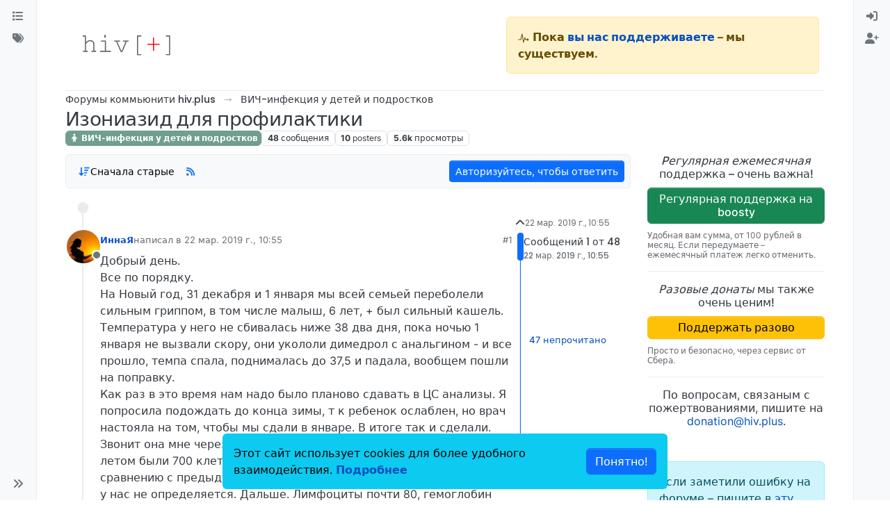

--- FILE ---
content_type: text/html; charset=utf-8
request_url: https://forum.hiv.plus/topic/794/%D0%B8%D0%B7%D0%BE%D0%BD%D0%B8%D0%B0%D0%B7%D0%B8%D0%B4-%D0%B4%D0%BB%D1%8F-%D0%BF%D1%80%D0%BE%D1%84%D0%B8%D0%BB%D0%B0%D0%BA%D1%82%D0%B8%D0%BA%D0%B8
body_size: 26863
content:
<!DOCTYPE html>
<html lang="ru" data-dir="ltr" style="direction: ltr;">
<head>
	<title>Изониазид для профилактики | форум hiv.plus</title>
	<meta name="viewport" content="width&#x3D;device-width, initial-scale&#x3D;1.0" />
	<meta name="content-type" content="text/html; charset=UTF-8" />
	<meta name="apple-mobile-web-app-capable" content="yes" />
	<meta name="mobile-web-app-capable" content="yes" />
	<meta property="og:site_name" content="hiv.plus" />
	<meta name="msapplication-badge" content="frequency=30; polling-uri=https://forum.hiv.plus/sitemap.xml" />
	<meta name="theme-color" content="#ffffff" />
	<meta name="keywords" content="ВИЧ,гепатит,ВГС,ВГВ,HCV,HBV,туберкулез,АРВТ,ВИЧ-инфекция,СПИД,тест" />
	<meta name="msapplication-square150x150logo" content="/assets/uploads/system/site-logo.png" />
	<meta name="title" content="Изониазид для профилактики" />
	<meta property="og:title" content="Изониазид для профилактики" />
	<meta property="og:type" content="article" />
	<meta property="article:published_time" content="2019-03-22T10:55:16.482Z" />
	<meta property="article:modified_time" content="2023-04-13T03:56:01.622Z" />
	<meta property="article:section" content="ВИЧ-инфекция у детей и подростков" />
	<meta name="description" content="Добрый день. Все по порядку. На Новый год, 31 декабря и 1 января мы всей семьей переболели сильным гриппом, в том числе малыш, 6 лет, + был сильный кашель.  ..." />
	<meta property="og:description" content="Добрый день. Все по порядку. На Новый год, 31 декабря и 1 января мы всей семьей переболели сильным гриппом, в том числе малыш, 6 лет, + был сильный кашель.  ..." />
	<meta property="og:image" content="https://forum.hiv.plus/assets/uploads/profile/891-profileavatar-1659613129007.png" />
	<meta property="og:image:url" content="https://forum.hiv.plus/assets/uploads/profile/891-profileavatar-1659613129007.png" />
	<meta property="og:image" content="https://forum.hiv.plus/assets/uploads/system/site-logo.png" />
	<meta property="og:image:url" content="https://forum.hiv.plus/assets/uploads/system/site-logo.png" />
	<meta property="og:image:width" content="undefined" />
	<meta property="og:image:height" content="undefined" />
	<meta property="og:url" content="https://forum.hiv.plus/topic/794/%D0%B8%D0%B7%D0%BE%D0%BD%D0%B8%D0%B0%D0%B7%D0%B8%D0%B4-%D0%B4%D0%BB%D1%8F-%D0%BF%D1%80%D0%BE%D1%84%D0%B8%D0%BB%D0%B0%D0%BA%D1%82%D0%B8%D0%BA%D0%B8" />
	
	<link rel="stylesheet" type="text/css" href="/assets/client.css?v=3u05ln8i7ab" />
	<link rel="icon" type="image/x-icon" href="/assets/uploads/system/favicon.ico?v&#x3D;3u05ln8i7ab" />
	<link rel="manifest" href="/manifest.webmanifest" crossorigin="use-credentials" />
	<link rel="search" type="application/opensearchdescription+xml" title="hiv.plus" href="/osd.xml" />
	<link rel="apple-touch-icon" href="/assets/uploads/system/touchicon-orig.png" />
	<link rel="icon" sizes="36x36" href="/assets/uploads/system/touchicon-36.png" />
	<link rel="icon" sizes="48x48" href="/assets/uploads/system/touchicon-48.png" />
	<link rel="icon" sizes="72x72" href="/assets/uploads/system/touchicon-72.png" />
	<link rel="icon" sizes="96x96" href="/assets/uploads/system/touchicon-96.png" />
	<link rel="icon" sizes="144x144" href="/assets/uploads/system/touchicon-144.png" />
	<link rel="icon" sizes="192x192" href="/assets/uploads/system/touchicon-192.png" />
	<link rel="prefetch" href="/assets/src/modules/composer.js?v&#x3D;3u05ln8i7ab" />
	<link rel="prefetch" href="/assets/src/modules/composer/uploads.js?v&#x3D;3u05ln8i7ab" />
	<link rel="prefetch" href="/assets/src/modules/composer/drafts.js?v&#x3D;3u05ln8i7ab" />
	<link rel="prefetch" href="/assets/src/modules/composer/tags.js?v&#x3D;3u05ln8i7ab" />
	<link rel="prefetch" href="/assets/src/modules/composer/categoryList.js?v&#x3D;3u05ln8i7ab" />
	<link rel="prefetch" href="/assets/src/modules/composer/resize.js?v&#x3D;3u05ln8i7ab" />
	<link rel="prefetch" href="/assets/src/modules/composer/autocomplete.js?v&#x3D;3u05ln8i7ab" />
	<link rel="prefetch" href="/assets/templates/composer.tpl?v&#x3D;3u05ln8i7ab" />
	<link rel="prefetch" href="/assets/language/ru/topic.json?v&#x3D;3u05ln8i7ab" />
	<link rel="prefetch" href="/assets/language/ru/modules.json?v&#x3D;3u05ln8i7ab" />
	<link rel="prefetch" href="/assets/language/ru/tags.json?v&#x3D;3u05ln8i7ab" />
	<link rel="prefetch stylesheet" href="/assets/plugins/nodebb-plugin-markdown/styles/default.css" />
	<link rel="prefetch" href="/assets/language/ru/markdown.json?v&#x3D;3u05ln8i7ab" />
	<link rel="stylesheet" href="https://forum.hiv.plus/assets/plugins/nodebb-plugin-emoji/emoji/styles.css?v&#x3D;3u05ln8i7ab" />
	<link rel="canonical" href="https://forum.hiv.plus/topic/794/изониазид-для-профилактики" />
	<link rel="alternate" type="application/rss+xml" href="/topic/794.rss" />
	<link rel="up" href="https://forum.hiv.plus/category/8/вич-инфекция-у-детей-и-подростков" />
	<link rel="author" href="https://forum.hiv.plus/user/инная" />
	<link rel="next" href="https://forum.hiv.plus/topic/794/изониазид-для-профилактики?page&#x3D;2" />
	

	<script>
		var config = JSON.parse('{"relative_path":"","upload_url":"/assets/uploads","asset_base_url":"/assets","assetBaseUrl":"/assets","siteTitle":"hiv.plus","browserTitle":"\u0444\u043E\u0440\u0443\u043C hiv.plus","titleLayout":"&#123;pageTitle&#125; | &#123;browserTitle&#125;","showSiteTitle":false,"maintenanceMode":false,"postQueue":1,"minimumTitleLength":3,"maximumTitleLength":255,"minimumPostLength":8,"maximumPostLength":32767,"minimumTagsPerTopic":0,"maximumTagsPerTopic":6,"minimumTagLength":2,"maximumTagLength":30,"undoTimeout":10000,"useOutgoingLinksPage":false,"allowGuestHandles":false,"allowTopicsThumbnail":true,"usePagination":true,"disableChat":true,"disableChatMessageEditing":false,"maximumChatMessageLength":1000,"socketioTransports":["polling","websocket"],"socketioOrigins":"https://forum.hiv.plus:*","websocketAddress":"","maxReconnectionAttempts":5,"reconnectionDelay":1500,"topicsPerPage":100,"postsPerPage":200,"maximumFileSize":15000,"theme:id":"nodebb-theme-harmony","theme:src":"","defaultLang":"ru","userLang":"ru","loggedIn":false,"uid":-1,"cache-buster":"v=3u05ln8i7ab","topicPostSort":"oldest_to_newest","categoryTopicSort":"recently_replied","csrf_token":false,"searchEnabled":true,"searchDefaultInQuick":"titles","bootswatchSkin":"","composer:showHelpTab":true,"enablePostHistory":true,"timeagoCutoff":30,"timeagoCodes":["af","am","ar","az-short","az","be","bg","bs","ca","cs","cy","da","de-short","de","dv","el","en-short","en","es-short","es","et","eu","fa-short","fa","fi","fr-short","fr","gl","he","hr","hu","hy","id","is","it-short","it","ja","jv","ko","ky","lt","lv","mk","nl","no","pl","pt-br-short","pt-br","pt-short","pt","ro","rs","ru","rw","si","sk","sl","sq","sr","sv","th","tr-short","tr","uk","ur","uz","vi","zh-CN","zh-TW"],"cookies":{"enabled":true,"message":"[[global:cookies.message]]","dismiss":"[[global:cookies.accept]]","link":"[[global:cookies.learn-more]]","link_url":"https:&#x2F;&#x2F;www.cookiesandyou.com"},"thumbs":{"size":512},"iconBackgrounds":["#f44336","#e91e63","#9c27b0","#673ab7","#3f51b5","#2196f3","#009688","#1b5e20","#33691e","#827717","#e65100","#ff5722","#795548","#607d8b"],"emailPrompt":1,"useragent":{"isYaBrowser":false,"isAuthoritative":true,"isMobile":false,"isMobileNative":false,"isTablet":false,"isiPad":false,"isiPod":false,"isiPhone":false,"isiPhoneNative":false,"isAndroid":false,"isAndroidNative":false,"isBlackberry":false,"isOpera":false,"isIE":false,"isEdge":false,"isIECompatibilityMode":false,"isSafari":false,"isFirefox":false,"isWebkit":false,"isChrome":true,"isKonqueror":false,"isOmniWeb":false,"isSeaMonkey":false,"isFlock":false,"isAmaya":false,"isPhantomJS":false,"isEpiphany":false,"isDesktop":true,"isWindows":false,"isLinux":false,"isLinux64":false,"isMac":true,"isChromeOS":false,"isBada":false,"isSamsung":false,"isRaspberry":false,"isBot":false,"isCurl":false,"isAndroidTablet":false,"isWinJs":false,"isKindleFire":false,"isSilk":false,"isCaptive":false,"isSmartTV":false,"isUC":false,"isFacebook":false,"isAlamoFire":false,"isElectron":false,"silkAccelerated":false,"browser":"Chrome","version":"131.0.0.0","os":"OS X","platform":"Apple Mac","geoIp":{},"source":"Mozilla/5.0 (Macintosh; Intel Mac OS X 10_15_7) AppleWebKit/537.36 (KHTML, like Gecko) Chrome/131.0.0.0 Safari/537.36; ClaudeBot/1.0; +claudebot@anthropic.com)","isWechat":false},"fontawesome":{"pro":false,"styles":["solid","brands","regular"],"version":"6.5.1"},"acpLang":"undefined","topicSearchEnabled":false,"disableCustomUserSkins":true,"defaultBootswatchSkin":"","theme":{"enableQuickReply":true,"enableBreadcrumbs":true,"centerHeaderElements":false,"mobileTopicTeasers":false,"stickyToolbar":true,"autohideBottombar":true,"openSidebars":false,"chatModals":false},"openDraftsOnPageLoad":false,"composer-default":{},"markdown":{"highlight":0,"hljsLanguages":["common"],"theme":"default.css","defaultHighlightLanguage":"","externalMark":false},"emojiCustomFirst":false}');
		var app = {
			user: JSON.parse('{"uid":0,"username":"Гость","displayname":"Гость","userslug":"","fullname":"Гость","email":"","icon:text":"?","icon:bgColor":"#aaa","groupTitle":"","groupTitleArray":[],"status":"offline","reputation":0,"email:confirmed":false,"unreadData":{"":{},"new":{},"watched":{},"unreplied":{}},"isAdmin":false,"isGlobalMod":false,"isMod":false,"privileges":{"chat":false,"chat:privileged":false,"upload:post:image":false,"upload:post:file":false,"signature":false,"invite":false,"group:create":false,"search:content":false,"search:users":false,"search:tags":false,"view:users":true,"view:tags":true,"view:groups":true,"local:login":false,"ban":false,"mute":false,"view:users:info":false},"blocks":[],"timeagoCode":"ru","offline":true,"lastRoomId":null,"isEmailConfirmSent":false}')
		};

		document.documentElement.style.setProperty('--panel-offset', `${localStorage.getItem('panelOffset') || 0}px`);
	</script>

	
	
	<style>/*
 * Making the forum's containewr wider on big screens
 * Suggestion from Pixxxel
 * https://forum.hiv.plus/topic/2275/%D0%B2%D0%BD%D0%B8%D0%BC%D0%B0%D0%BD%D0%B8%D0%B5-%D1%84%D0%BE%D1%80%D1%83%D0%BC-%D0%BE%D0%B1%D0%BD%D0%BE%D0%B2%D0%B8%D0%BB%D1%81%D1%8F/31?_=1711897742058
 */
@media (min-width: 1600px) {
  .container, .container-lg, .container-md, .container-sm, .container-xl, .container-xxl {
    max-width: 1920px;
  }
}
/*
 * Making the donation block sticky and always visible
 */
@media (min-width: 1200px) {
  [data-widget-area=sidebar] {
    position: sticky;
    top: 0;
    align-self: flex-start;
    padding-top: 12px;
  }
}
/*
 * Donation icons customisation
 * Makes it read for better visibility
 */
.fa-battery-1 {
  color: #dc3545;
}

/*
 * Header navigation
 * Links to the main site 
 */
.hivplus--header-nav {
  text-align: right;
}

.hivplus--header-nav__item {
  display: inline-block;
  padding: 0 15px;
  border-right: var(--bs-border-width) var(--bs-border-style) var(--bs-border-color);
}

.hivplus--header-nav__item:last-child {
  border-right: none;
}

/*
 * Donation header block
 */
.hivplus--donation-header {
  margin: 0;
  margin-left: auto;
}

@media (min-width: 992px) {
  .hivplus--donation-header {
    width: 450px;
    display: block;
  }
}
@media (max-width: 991px) {
  .hivplus--donation-header {
    display: none;
  }
}
/*
 * Donation side block
 *
 */
.hivplus--donation__title,
.hivplus--donation__button,
.hivplus--donation__description,
.hivplus--donation__email {
  display: block;
  line-height: 1.2em;
}

.hivplus--donation__title {
  font-weight: 500;
  text-align: center;
}

.hivplus--donation__button {
  display: block;
  margin: 10px 0;
  font-weight: 500;
}

.hivplus--donation__description {
  font-size: 12px;
  color: var(--bs-secondary-color);
}

.hivplus--donation__email {
  text-align: center;
}

/*
 * Header navigation
 * Links to the main site, copyright
 */
.hivplus--footer-nav {
  padding-bottom: 40px;
  text-align: center;
}

.hivplus--footer-nav__copyright,
.hivplus--footer-nav__link {
  display: inline-block;
  font-size: 12px;
  color: #AAA;
}

.hivplus--footer-nav__copyright {
  padding-right: 30px;
}

.hivplus--footer-nav__link {
  border-right: var(--bs-border-width) var(--bs-border-style) var(--bs-border-color);
  padding: 0 15px;
  text-decoration: underline;
}

.hivplus--footer-nav__link:last-child {
  border-right: none;
}

/**
 * Old styles for Persona theme (NodeBB 1.8.x).
 * Disabled, but not deleted in case some of them are actually useful.
 * Most likely they need to be removed completely.
 * -------------------------------------------------------------------

#header-menu > div.container > div.navbar-header > a > img {
    height: 50px;
    padding-top: 10px;
}

body {
    @media(min-width: 1200px) {
        font-size: 16px;
    }
}

.categories>li .content h2, .category>ul>li .content h2 {
    font-size: 18px;
}

.container {
    width: 100%;
    max-width: 1920px;
    margin: 0 auto;
    padding-left: 15px;
    padding-right: 15px;

    @media(min-width: 768px) {
        padding-left: 30px;
        padding-right: 30px;
    }

    @media(min-width: 992px) {
        padding-left: 45px;
        padding-right: 45px;
    }

    @media(min-width: 1200px) {
        padding-left: 60px;
        padding-right: 60px;
    }
}


[data-widget-area="sidebar"] {
    @media(min-width: 1200px) {
        position: sticky;
        top: 60px;
    }
}

.posts-list .posts-list-item .topic-title {
    color: #333;
    font-weight: 500;
    font-size: 125%;
    text-decoration: underline;
}

.topic .pagination-block {
    width: 220px;
    bottom: 5px;
    right: 5px;
    background-color: rgba(255,255,255,0.5);
    font-size: 12px;
}

.topic .pagination-block .progress-bar {
    background-color: #5bc0e0ad;
}
*/</style>
	
</head>

<body class="page-topic page-topic-794 page-topic-изониазид-для-профилактики template-topic page-topic-category-8 page-topic-category-вич-инфекция-у-детей-и-подростков parent-category-8 page-status-200 theme-harmony user-guest skin-noskin">
	<a class="visually-hidden-focusable position-absolute top-0 start-0 p-3 m-3 bg-body" style="z-index: 1021;" href="#content">Skip to content</a>
	<div class="layout-container d-flex justify-content-between pb-4 pb-md-0">
		<nav component="sidebar/left" class=" text-dark bg-light sidebar sidebar-left start-0 border-end vh-100 d-none d-lg-flex flex-column justify-content-between sticky-top">
	<ul id="main-nav" class="list-unstyled d-flex flex-column w-100 gap-2 mt-2 overflow-y-auto">
		
		
		<li class="nav-item mx-2 " title="Основные разделы форума">
			<a class="nav-link navigation-link d-flex gap-2 justify-content-between align-items-center "
			 href="&#x2F;categories"  aria-label="Категории">
				<span class="d-flex gap-2 align-items-center text-nowrap truncate-open">
					<span class="position-relative">
						
						<i class="fa fa-fw fa-list" data-content=""></i>
						<span component="navigation/count" class="visible-closed position-absolute top-0 start-100 translate-middle badge rounded-1 bg-primary hidden"></span>
						
					</span>
					
					<span class="nav-text small visible-open fw-semibold text-truncate">Категории</span>
					
				</span>
				<span component="navigation/count" class="visible-open badge rounded-1 bg-primary hidden"></span>
			</a>
			
		</li>
		
		
		
		<li class="nav-item mx-2 " title="Удобный поиск по тегам">
			<a class="nav-link navigation-link d-flex gap-2 justify-content-between align-items-center "
			 href="&#x2F;tags"  aria-label="Теги">
				<span class="d-flex gap-2 align-items-center text-nowrap truncate-open">
					<span class="position-relative">
						
						<i class="fa fa-fw fa-tags" data-content=""></i>
						<span component="navigation/count" class="visible-closed position-absolute top-0 start-100 translate-middle badge rounded-1 bg-primary hidden"></span>
						
					</span>
					
					<span class="nav-text small visible-open fw-semibold text-truncate">Теги</span>
					
				</span>
				<span component="navigation/count" class="visible-open badge rounded-1 bg-primary hidden"></span>
			</a>
			
		</li>
		
		
	</ul>
	<div class="sidebar-toggle-container align-self-start">
		

		<div class="sidebar-toggle m-2 d-none d-lg-block">
			<a href="#" role="button" component="sidebar/toggle" class="nav-link d-flex gap-2 align-items-center p-2 pointer w-100 text-nowrap" title="Expand" aria-label="Sidebar Toggle">
				<i class="fa fa-fw fa-angles-right"></i>
				<i class="fa fa-fw fa-angles-left"></i>
				<span class="nav-text visible-open fw-semibold small lh-1">Collapse</span>
			</a>
		</div>
	</div>
</nav>

		<main id="panel" class="d-flex flex-column gap-3 flex-grow-1 mt-3" style="min-width: 0;">
			
<div class="container-lg px-md-4 brand-container">
	<div class="col-12 d-flex border-bottom pb-3 ">
		<div component="brand/wrapper" class="d-flex align-items-center gap-3 p-2 rounded-1 align-content-stretch ">
			
			<a component="brand/anchor" href="//hiv.plus/" title="Brand Logo">
				<img component="brand/logo" alt="Форум hiv.plus" class="" src="/assets/uploads/system/site-logo.png?v=3u05ln8i7ab" />
			</a>
			

			
		</div>
		
		<div data-widget-area="brand-header" class="flex-fill gap-3 p-2 align-self-center">
			
			<div class="alert alert-warning hivplus--donation-header">
<svg fill="currentColor" preserveAspectRatio="xMidYMid meet" height="1em" width="1em" viewBox="0 0 40 40" class="donation-banner__icon-inner--2n5am" style="vertical-align: middle;"><g><path d="m34.8 21.3c2.1 0 3.7 1.6 3.7 3.7s-1.6 3.8-3.7 3.8c-1.7 0-3-1-3.6-2.4h-3.9c-0.6 0-1.1-0.3-1.2-0.9l-1.3-3.6-3.9 13.5c-0.1 0.5-0.6 0.9-1.1 0.9h-0.1c-0.6 0-1.1-0.4-1.2-1l-4-24-3.5 14.2c-0.2 0.5-0.7 0.9-1.2 0.9h-8.8v-2.5h7.7l4.8-19.1c0.2-0.6 0.6-1.1 1.3-1.1s1.1 0.6 1.2 1.1l4.1 24.6 3.5-12.1c0.1-0.6 0.6-0.9 1.1-0.9 0.6 0 1.1 0.3 1.2 0.9l2.3 6.6h3c0.4-1.5 1.9-2.6 3.6-2.6z"></path></g></svg>
<strong>Пока <a href="//hiv.plus/project-news/fundraising">вы нас поддерживаете</a> – мы существуем.</strong>
</div>
			
		</div>
		
	</div>
</div>

			<script>
				const headerEl = document.getElementById('header-menu');
				if (headerEl) {
					const rect = headerEl.getBoundingClientRect();
					const offset = Math.max(0, rect.bottom);
					document.documentElement.style.setProperty('--panel-offset', offset + `px`);
				} else {
					document.documentElement.style.setProperty('--panel-offset', `0px`);
				}
			</script>
			<div class="container-lg px-md-4 d-flex flex-column gap-3 h-100 mb-5 mb-lg-0" id="content">
			<noscript>
    <div class="alert alert-danger">
        <p>
            Your browser does not seem to support JavaScript. As a result, your viewing experience will be diminished, and you have been placed in <strong>read-only mode</strong>.
        </p>
        <p>
            Please download a browser that supports JavaScript, or enable it if it's disabled (i.e. NoScript).
        </p>
    </div>
</noscript>
			
<script type="application/ld+json">
{
	"@context": "https://schema.org",
	"@type": "BreadcrumbList",
	"itemListElement": [
		{
			"@type": "ListItem",
			"position": 1,
			"name": "hiv.plus",
			"item": "https://forum.hiv.plus"
		}
		
		
		
		
		,{
			"@type": "ListItem",
			"position": 2,
			"name": "ВИЧ-инфекция у детей и подростков"
			
			,"item": "https://forum.hiv.plus/category/8/вич-инфекция-у-детей-и-подростков"
			
		}
		
		
		
		,{
			"@type": "ListItem",
			"position": 3,
			"name": "Изониазид для профилактики"
			
		}
		
		
	]
}
</script>


<ol class="breadcrumb mb-0 " itemscope="itemscope" itemprop="breadcrumb" itemtype="http://schema.org/BreadcrumbList">
	
	<li itemscope="itemscope" itemprop="itemListElement" itemtype="http://schema.org/ListItem" class="breadcrumb-item ">
		<meta itemprop="position" content="1" />
		<a href="https://forum.hiv.plus" itemprop="item">
			<span class="fw-semibold" itemprop="name">Форумы коммьюнити hiv.plus</span>
		</a>
	</li>
	
	<li itemscope="itemscope" itemprop="itemListElement" itemtype="http://schema.org/ListItem" class="breadcrumb-item ">
		<meta itemprop="position" content="2" />
		<a href="https://forum.hiv.plus/category/8/вич-инфекция-у-детей-и-подростков" itemprop="item">
			<span class="fw-semibold" itemprop="name">ВИЧ-инфекция у детей и подростков</span>
		</a>
	</li>
	
	<li component="breadcrumb/current" itemscope="itemscope" itemprop="itemListElement" itemtype="http://schema.org/ListItem" class="breadcrumb-item active">
		<meta itemprop="position" content="3" />
		
			<span class="fw-semibold" itemprop="name">Изониазид для профилактики</span>
		
	</li>
	
</ol>





<div class="d-flex flex-column gap-3" itemid="/topic/794/%D0%B8%D0%B7%D0%BE%D0%BD%D0%B8%D0%B0%D0%B7%D0%B8%D0%B4-%D0%B4%D0%BB%D1%8F-%D0%BF%D1%80%D0%BE%D1%84%D0%B8%D0%BB%D0%B0%D0%BA%D1%82%D0%B8%D0%BA%D0%B8" itemscope itemtype="https://schema.org/DiscussionForumPosting">
	<meta itemprop="headline" content="Изониазид для профилактики">
	<meta itemprop="url" content="/topic/794/%D0%B8%D0%B7%D0%BE%D0%BD%D0%B8%D0%B0%D0%B7%D0%B8%D0%B4-%D0%B4%D0%BB%D1%8F-%D0%BF%D1%80%D0%BE%D1%84%D0%B8%D0%BB%D0%B0%D0%BA%D1%82%D0%B8%D0%BA%D0%B8">
	<meta itemprop="datePublished" content="2019-03-22T10:55:16.482Z">
	<meta itemprop="dateModified" content="2023-04-13T03:56:01.622Z">
	<meta itemprop="author" itemscope itemtype="https://schema.org/Person" itemref="topicAuthorName topicAuthorUrl">
	<meta id="topicAuthorName" itemprop="name" content="ИннаЯ">
	<meta id="topicAuthorUrl" itemprop="url" content="/user/инная">
	<div class="d-flex flex-wrap">
		<div class="d-flex flex-column gap-3 flex-grow-1">
			<h1 component="post/header" class="tracking-tight fw-semibold fs-3 mb-0 text-break ">
				<span class="topic-title" component="topic/title">Изониазид для профилактики</span>
			</h1>

			<div class="topic-info d-flex gap-2 align-items-center flex-wrap ">
				<span component="topic/labels" class="d-flex gap-2 hidden">
					<span component="topic/scheduled" class="badge badge border border-gray-300 text-body hidden">
						<i class="fa fa-clock-o"></i>
						Запланировано
					</span>
					<span component="topic/pinned" class="badge badge border border-gray-300 text-body hidden">
						<i class="fa fa-thumb-tack"></i>
						Прикреплена
					</span>
					<span component="topic/locked" class="badge badge border border-gray-300 text-body hidden">
						<i class="fa fa-lock"></i>
						Закрыта
					</span>
					<a component="topic/moved" href="/category/" class="badge badge border border-gray-300 text-body text-decoration-none hidden">
						<i class="fa fa-arrow-circle-right"></i>
						Перенесена
					</a>
					
				</span>
				<a href="/category/8/вич-инфекция-у-детей-и-подростков" class="badge px-1 text-truncate text-decoration-none border" style="color: #ffffff;background-color: #709e8f;border-color: #709e8f!important; max-width: 70vw;">
			<i class="fa fa-fw fa-child"></i>
			ВИЧ-инфекция у детей и подростков
		</a>
				<div data-tid="794" component="topic/tags" class="lh-1 tags tag-list d-flex flex-wrap hidden-xs hidden-empty gap-2"></div>
				<div class="d-flex hidden-xs gap-2">
					<span class="badge text-body border border-gray-300 stats text-xs">
	<i class="fa-regular fa-fw fa-message visible-xs-inline" title="Сообщения"></i>
	<span component="topic/post-count" title="48" class="fw-bold">48</span>
	<span class="hidden-xs text-lowercase fw-normal">Сообщения</span>
</span>
<span class="badge text-body border border-gray-300 stats text-xs">
	<i class="fa fa-fw fa-user visible-xs-inline" title="Posters"></i>
	<span title="10" class="fw-bold">10</span>
	<span class="hidden-xs text-lowercase fw-normal">Posters</span>
</span>
<span class="badge text-body border border-gray-300 stats text-xs">
	<i class="fa fa-fw fa-eye visible-xs-inline" title="Просмотры"></i>
	<span class="fw-bold" title="5645">5.6k</span>
	<span class="hidden-xs text-lowercase fw-normal">Просмотры</span>
</span>
				</div>
			</div>
		</div>
		<div class="d-flex gap-2 justify-content-end align-items-center mt-2 hidden-empty" component="topic/thumb/list"></div>
	</div>

	<div class="row mb-4 mb-lg-0">
		<div class="topic col-lg-9 col-sm-12">
			<div class="sticky-tools">
	<nav class="d-flex flex-nowrap my-2 p-0 border-0 rounded topic-main-buttons">
		<div class="d-flex flex-row p-2 text-bg-light border rounded w-100 align-items-center">
			<div class="d-flex me-auto mb-0 gap-2 align-items-center flex-wrap">
				

				
				<div class="btn-group bottom-sheet" component="thread/sort">
	<button class="btn-ghost-sm ff-secondary d-flex gap-2 align-items-center dropdown-toggle" data-bs-toggle="dropdown" aria-haspopup="true" aria-expanded="false" aria-label="Post sort option, Сначала старые">
		<i class="fa fa-fw fa-arrow-down-wide-short text-primary"></i>
		<span class="d-none d-md-inline fw-semibold">Сначала старые</span>
	</button>

	<ul class="dropdown-menu p-1 text-sm" role="menu">
		<li>
			<a class="dropdown-item rounded-1 d-flex align-items-center gap-2" href="#" class="oldest_to_newest" data-sort="oldest_to_newest" role="menuitem">
				<span class="flex-grow-1">Сначала старые</span>
				<i class="flex-shrink-0 fa fa-fw text-secondary"></i>
			</a>
		</li>
		<li>
			<a class="dropdown-item rounded-1 d-flex align-items-center gap-2" href="#" class="newest_to_oldest" data-sort="newest_to_oldest" role="menuitem">
				<span class="flex-grow-1">Сначала новые</span>
				<i class="flex-shrink-0 fa fa-fw text-secondary"></i>
			</a>
		</li>
		<li>
			<a class="dropdown-item rounded-1 d-flex align-items-center gap-2" href="#" class="most_votes" data-sort="most_votes" role="menuitem">
				<span class="flex-grow-1">По количеству голосов</span>
				<i class="flex-shrink-0 fa fa-fw text-secondary"></i>
			</a>
		</li>
	</ul>
</div>

				

				
				<a class="btn-ghost-sm d-none d-lg-flex align-self-stretch" target="_blank" href="/topic/794.rss" title="RSS Feed"><i class="fa fa-rss text-primary"></i></a>
				

				
			</div>
			<div component="topic/reply/container" class="btn-group action-bar hidden">
	<a href="/compose?tid=794" class="d-flex align-items-center btn btn-sm btn-primary px-3 fw-semibold " component="topic/reply" data-ajaxify="false" role="button"><i class="fa fa-reply d-sm-block d-md-none"></i><span class="d-none d-md-block"> Ответить</span></a>
	<button type="button" class="btn btn-sm btn-primary dropdown-toggle" data-bs-toggle="dropdown" aria-haspopup="true" aria-expanded="false" aria-label="Reply options">
		<span class="caret"></span>
	</button>
	<ul class="dropdown-menu dropdown-menu-end p-1 text-sm" role="menu">
		<li><a class="dropdown-item rounded-1" href="#" component="topic/reply-as-topic" role="menuitem">Ответить, создав новую тему</a></li>
	</ul>
</div>


	
	<a component="topic/reply/guest" href="/login" class="d-flex align-items-center fw-semibold btn btn-sm btn-primary">Авторизуйтесь, чтобы ответить</a>
	

		</div>
	</nav>
</div>


			

			

			
			<div component="topic/deleted/message" class="alert alert-warning mt-3 hidden d-flex justify-content-between flex-wrap">
    <span>Эта тема была удалена. Только пользователи с правом управления темами могут её видеть.</span>
    <span>
        
    </span>
</div>
			

			<div class="d-flex gap-0 gap-lg-5">
				<div class="posts-container" style="min-width: 0;">
					<ul component="topic" class="posts timeline list-unstyled mt-sm-2 p-0 py-3" style="min-width: 0;" data-tid="794" data-cid="8">
					
						<li component="post" class="pt-4   topic-owner-post" data-index="0" data-pid="70624" data-uid="891" data-timestamp="1553252116482" data-username="ИннаЯ" data-userslug="инная" itemprop="comment" itemtype="http://schema.org/Comment" itemscope>
							<a component="post/anchor" data-index="0" id="1"></a>

							<meta itemprop="datePublished" content="2019-03-22T10:55:16.482Z">
							

							

<div class="d-flex align-items-start gap-3">
	<div class="icon bg-body d-none d-sm-block rounded-circle" style="outline: 2px solid var(--bs-body-bg);">
		<a class="d-inline-block position-relative text-decoration-none" href="/user/инная">
			<img  alt="ИннаЯ" title="ИннаЯ" data-uid="891" loading="lazy" aria-label="User avatar for ИннаЯ" class="avatar  avatar-rounded" component="user/picture" src="/assets/uploads/profile/891-profileavatar-1659613129007.png" style="--avatar-size: 48px;" onError="this.remove();" itemprop="image" /><span  alt="ИннаЯ" title="ИннаЯ" data-uid="891" loading="lazy" aria-label="User avatar for ИннаЯ" class="avatar  avatar-rounded" component="user/picture" style="--avatar-size: 48px; background-color: #607d8b;">И</span>
			<span component="user/status" class="position-absolute translate-middle-y border border-white border-2 rounded-circle status offline"><span class="visually-hidden">Не в сети</span></span>
		</a>
	</div>

	<div class="post-container d-flex flex-grow-1 flex-column w-100" style="min-width: 0;">
		<div class="d-flex align-items-center gap-1 flex-wrap w-100 post-header mt-1" itemprop="author" itemscope itemtype="https://schema.org/Person">
			<meta itemprop="name" content="ИннаЯ">
			<meta itemprop="url" content="/user/инная">

			<div class="icon bg-body d-sm-none">
				<a class="d-inline-block position-relative text-decoration-none" href="/user/инная">
					<img  alt="ИннаЯ" title="ИннаЯ" data-uid="891" loading="lazy" aria-label="User avatar for ИннаЯ" class="avatar  avatar-rounded" component="user/picture" src="/assets/uploads/profile/891-profileavatar-1659613129007.png" style="--avatar-size: 20px;" onError="this.remove();" itemprop="image" /><span  alt="ИннаЯ" title="ИннаЯ" data-uid="891" loading="lazy" aria-label="User avatar for ИннаЯ" class="avatar  avatar-rounded" component="user/picture" style="--avatar-size: 20px; background-color: #607d8b;">И</span>
					<span component="user/status" class="position-absolute translate-middle-y border border-white border-2 rounded-circle status offline"><span class="visually-hidden">Не в сети</span></span>
				</a>
			</div>

			<span class="text-nowrap">
				<a class="fw-bold" href="/user/инная" data-username="ИннаЯ" data-uid="891">ИннаЯ</a>
			</span>

			

			

			<div class="d-flex gap-1 align-items-center">
				<span class="text-muted">
					
					написал в <a href="/post/70624" class="timeago text-muted" title="2019-03-22T10:55:16.482Z"></a>
					
				</span>

				<i component="post/edit-indicator" class="fa fa-edit text-muted edit-icon hidden" title="Edited Invalid Date"></i>
				<span data-editor="" component="post/editor" class="visually-hidden">отредактировано  <span class="timeago" title="Invalid Date"></span></span>
			</div>

			<div>
				<span>
					
				</span>
			</div>
			<div class="d-flex align-items-center gap-1 flex-grow-1 justify-content-end">
				<span class="bookmarked opacity-0 text-primary"><i class="fa fa-bookmark-o"></i></span>
				<a href="/post/70624" class="post-index text-muted d-none d-md-inline">#1</a>
			</div>
		</div>

		<div class="content mt-2 text-break" component="post/content" itemprop="text">
			<p dir="auto">Добрый день.<br />
Все по порядку.<br />
На Новый год, 31 декабря и 1 января мы всей семьей переболели сильным гриппом, в том числе малыш, 6 лет, + был сильный кашель.  Температура у него не сбивалась ниже 38 два дня, пока ночью 1 января не вызвали скору, они укололи димедрол с анальгином - и все прошло, темпа спала, поднималась до 37,5 и падала, вообщем пошли на поправку.<br />
Как раз в это время нам надо было планово сдавать в ЦС анализы. Я попросила подождать до конца зимы, т  к  ребенок ослаблен, но врач настояла на том, чтобы мы сдали в январе. В итоге так и сделали.<br />
Звонит она мне через неделю, результаты СД  350 клеток ( 30%), летом были 700 клеток, % не знаю, но тогда они тоже упали, по сравнению с предыдущими анализами т к мы болели в мае корью. ВН у нас не определяется.  Дальше. Лимфоциты почти 80, гемоглобин 106. Говорит срочно в туб диспансер на ретген. На след. день сделали рентген. Легкие чистые, незначительно увеличен единичный лимфоузел. Врач с диспансера отправила на КТ. Сделали КТ, но не там, куда направила нас врач, в другой клинике,  поизвестней, чтоб наверняка. По КТ заключение:  все чисто, лимфоузлы не увеличены, органной патологии нет.<br />
И да, забыла, после рентгена мы пересдали общий анализ крови в детской поликлинике: гемоглобин 122, лимфоциты 37…<br />
Врач туб диспансера, посмотрев КТ, сказала, что не доверяет клинике, где мы его делали!!! И - назначила нам изониазид на 6 месяцев, для профилактики! Мотивировала еще тем, что у нас 350 клеток.<br />
Позвонила врачу из СЦ, она сказала: пейте обязательно, вам же сказала врач, она лучше знает… Но я им не доверяю… И в нашем огромном городе больше не к кому обратиться с этим вопросом((.<br />
Ребенок не температурит, кашля нет, состояние обычное, без изменений. Даю всю зиму рыбий жир, сейчас начинаем комплекс витаминов, живем в хороших условиях, питается правильно, бабушкиными натуральными продуктами.<br />
И собственно, вопрос: надо ли давать ребенку изониазид для профилактики в нашем случае? я в растерянности… Очень жду ответ</p>

		</div>
	</div>
</div>

<div component="post/footer" class="post-footer border-bottom pb-2">
	

	<div class="d-flex">
		
		<a component="post/reply-count" data-target-component="post/replies/container" href="#" class="d-flex gap-2 align-items-center mt-2 btn-ghost ff-secondary border rounded-1 p-1 threaded-replies user-select-none text-muted text-decoration-none text-xs hidden">
			<span component="post/reply-count/avatars" class="avatars d-inline-flex gap-1 align-items-top ">
				
				<span><img  alt="Васьвась" title="Васьвась" data-uid="5" loading="lazy" aria-label="User avatar for Васьвась" class="avatar avatar-tooltip avatar-rounded" component="avatar/picture" src="/assets/uploads/profile/5-profileavatar-1588958030849.png" style="--avatar-size: 20px;" onError="this.remove();" itemprop="image" /><span  alt="Васьвась" title="Васьвась" data-uid="5" loading="lazy" aria-label="User avatar for Васьвась" class="avatar avatar-tooltip avatar-rounded" component="avatar/icon" style="--avatar-size: 20px; background-color: #f44336;">В</span></span>
				
				
			</span>

			<span class="ms-2 replies-count fw-semibold" component="post/reply-count/text" data-replies="1">1 ответ</span>
			<span class="ms-2 replies-last hidden-xs fw-semibold">Последний ответ <span class="timeago" title="2019-03-22T11:27:50.036Z"></span></span>

			<i class="fa fa-fw fa-chevron-down" component="post/replies/open"></i>
			<i class="fa fa-fw fa-chevron-up hidden" component="post/replies/close"></i>
			<i class="fa fa-fw fa-spin fa-spinner hidden" component="post/replies/loading"></i>
		</a>
		
	</div>

	<div component="post/replies/container" class="my-2 col-11 border rounded-1 p-3 hidden-empty"></div>

	<div component="post/actions" class="d-flex justify-content-end gap-1 post-tools">
		<!-- This partial intentionally left blank; overwritten by nodebb-plugin-reactions -->
		<a component="post/reply" href="#" class="btn-ghost-sm user-select-none hidden" title="Ответить"><i class="fa fa-fw fa-reply text-primary"></i></a>
		<a component="post/quote" href="#" class="btn-ghost-sm user-select-none hidden" title="Цитировать"><i class="fa fa-fw fa-quote-right text-primary"></i></a>

		
		<div class="d-flex votes align-items-center">
			<a component="post/upvote" href="#" class="btn-ghost-sm " title="Upvote post">
				<i class="fa fa-fw fa-chevron-up text-primary"></i>
			</a>

			<meta itemprop="upvoteCount" content="0">
			<meta itemprop="downvoteCount" content="0">
			<a href="#" class="d-inline-block px-2 mx-1 btn-ghost-sm ff-secondary" component="post/vote-count" data-votes="0" title="Проголосовавшие">0</a>

			
			<a component="post/downvote" href="#" class="btn-ghost-sm " title="Downvote post">
				<i class="fa fa-fw fa-chevron-down text-primary"></i>
			</a>
			
		</div>
		

		<span component="post/tools" class="dropdown moderator-tools bottom-sheet d-inline-block ">
	<a class="btn-ghost-sm ff-secondary dropdown-toggle d-block" href="#" data-bs-toggle="dropdown" aria-haspopup="true" aria-expanded="false" aria-label="Post tools"><i class="fa fa-fw fa-ellipsis-v text-primary"></i></a>
	<ul class="dropdown-menu dropdown-menu-end p-1 text-sm" role="menu">
		<li class="dropdown-item placeholder-wave">
			<div class="placeholder" style="width: 20px;"></div>
			<div class="placeholder col-3"></div>
		</li>
		<li class="dropdown-item placeholder-wave">
			<div class="placeholder" style="width: 20px;"></div>
			<div class="placeholder col-5"></div>
		</li>
		<li class="dropdown-item placeholder-wave">
			<div class="placeholder" style="width: 20px;"></div>
			<div class="placeholder col-9"></div>
		</li>
		<li class="dropdown-item placeholder-wave">
			<div class="placeholder" style="width: 20px;"></div>
			<div class="placeholder col-7"></div>
		</li>
		<li class="dropdown-item placeholder-wave">
			<div class="placeholder" style="width: 20px;"></div>
			<div class="placeholder col-10"></div>
		</li>
		<li class="dropdown-divider"></li>
		<li class="dropdown-item placeholder-wave">
			<div class="placeholder" style="width: 20px;"></div>
			<div class="placeholder col-10"></div>
		</li>
	</ul>
</span>

	</div>
</div>


						</li>
						
						
						
					
						<li component="post" class="pt-4   " data-index="1" data-pid="70627" data-uid="5" data-timestamp="1553254070036" data-username="Васьвась" data-userslug="васьвась" itemprop="comment" itemtype="http://schema.org/Comment" itemscope>
							<a component="post/anchor" data-index="1" id="2"></a>

							<meta itemprop="datePublished" content="2019-03-22T11:27:50.036Z">
							

							

<div class="d-flex align-items-start gap-3">
	<div class="icon bg-body d-none d-sm-block rounded-circle" style="outline: 2px solid var(--bs-body-bg);">
		<a class="d-inline-block position-relative text-decoration-none" href="/user/васьвась">
			<img  alt="Васьвась" title="Васьвась" data-uid="5" loading="lazy" aria-label="User avatar for Васьвась" class="avatar  avatar-rounded" component="user/picture" src="/assets/uploads/profile/5-profileavatar-1588958030849.png" style="--avatar-size: 48px;" onError="this.remove();" itemprop="image" /><span  alt="Васьвась" title="Васьвась" data-uid="5" loading="lazy" aria-label="User avatar for Васьвась" class="avatar  avatar-rounded" component="user/picture" style="--avatar-size: 48px; background-color: #f44336;">В</span>
			<span component="user/status" class="position-absolute translate-middle-y border border-white border-2 rounded-circle status online"><span class="visually-hidden">В сети</span></span>
		</a>
	</div>

	<div class="post-container d-flex flex-grow-1 flex-column w-100" style="min-width: 0;">
		<div class="d-flex align-items-center gap-1 flex-wrap w-100 post-header mt-1" itemprop="author" itemscope itemtype="https://schema.org/Person">
			<meta itemprop="name" content="Васьвась">
			<meta itemprop="url" content="/user/васьвась">

			<div class="icon bg-body d-sm-none">
				<a class="d-inline-block position-relative text-decoration-none" href="/user/васьвась">
					<img  alt="Васьвась" title="Васьвась" data-uid="5" loading="lazy" aria-label="User avatar for Васьвась" class="avatar  avatar-rounded" component="user/picture" src="/assets/uploads/profile/5-profileavatar-1588958030849.png" style="--avatar-size: 20px;" onError="this.remove();" itemprop="image" /><span  alt="Васьвась" title="Васьвась" data-uid="5" loading="lazy" aria-label="User avatar for Васьвась" class="avatar  avatar-rounded" component="user/picture" style="--avatar-size: 20px; background-color: #f44336;">В</span>
					<span component="user/status" class="position-absolute translate-middle-y border border-white border-2 rounded-circle status online"><span class="visually-hidden">В сети</span></span>
				</a>
			</div>

			<span class="text-nowrap">
				<a class="fw-bold" href="/user/васьвась" data-username="Васьвась" data-uid="5">Васьвась</a>
			</span>

			

			

			<div class="d-flex gap-1 align-items-center">
				<span class="text-muted">
					
					replied to <a component="post/parent" data-topid="70624" href="/post/70624">ИннаЯ</a> on <a href="/post/70627" class="timeago text-muted" title="2019-03-22T11:27:50.036Z"></a>
					
				</span>

				<i component="post/edit-indicator" class="fa fa-edit text-muted edit-icon hidden" title="Edited Invalid Date"></i>
				<span data-editor="" component="post/editor" class="visually-hidden">отредактировано  <span class="timeago" title="Invalid Date"></span></span>
			</div>

			<div>
				<span>
					
				</span>
			</div>
			<div class="d-flex align-items-center gap-1 flex-grow-1 justify-content-end">
				<span class="bookmarked opacity-0 text-primary"><i class="fa fa-bookmark-o"></i></span>
				<a href="/post/70627" class="post-index text-muted d-none d-md-inline">#2</a>
			</div>
		</div>

		<div class="content mt-2 text-break" component="post/content" itemprop="text">
			<p dir="auto">Участник <a class="plugin-mentions-user plugin-mentions-a" href="https://forum.hiv.plus/uid/891">@инная</a> написал в <a href="/post/70624">Изониазид для профилактики</a>:</p>
<blockquote>
<p dir="auto">Как раз в это время нам надо было планово сдавать в ЦС анализы. Я попросила подождать до конца зимы, т  к  ребенок ослаблен, но врач настояла на том, чтобы мы сдали в январе. В итоге так и сделали.<br />
Звонит она мне через неделю, результаты СД  350 клеток ( 30%),</p>
</blockquote>
<p dir="auto">Сдавать во время болезни и в течении месяца после нее - не стоит. Показатели будут необьективны. Это раз.<br />
Во-вторых , % СД4 у ребенка , даже после болезни , нормальный. Снимки - ок. Не вижу показаний к профилактике, если у него не было контакта с туббольным. Для перестраховки можно сдать Т-spot.</p>

		</div>
	</div>
</div>

<div component="post/footer" class="post-footer border-bottom pb-2">
	

	<div class="d-flex">
		
		<a component="post/reply-count" data-target-component="post/replies/container" href="#" class="d-flex gap-2 align-items-center mt-2 btn-ghost ff-secondary border rounded-1 p-1 threaded-replies user-select-none text-muted text-decoration-none text-xs hidden">
			<span component="post/reply-count/avatars" class="avatars d-inline-flex gap-1 align-items-top ">
				
				<span><img  alt="ИннаЯ" title="ИннаЯ" data-uid="891" loading="lazy" aria-label="User avatar for ИннаЯ" class="avatar avatar-tooltip avatar-rounded" component="avatar/picture" src="/assets/uploads/profile/891-profileavatar-1659613129007.png" style="--avatar-size: 20px;" onError="this.remove();" itemprop="image" /><span  alt="ИннаЯ" title="ИннаЯ" data-uid="891" loading="lazy" aria-label="User avatar for ИннаЯ" class="avatar avatar-tooltip avatar-rounded" component="avatar/icon" style="--avatar-size: 20px; background-color: #607d8b;">И</span></span>
				
				
			</span>

			<span class="ms-2 replies-count fw-semibold" component="post/reply-count/text" data-replies="1">1 ответ</span>
			<span class="ms-2 replies-last hidden-xs fw-semibold">Последний ответ <span class="timeago" title="2019-03-22T12:20:51.553Z"></span></span>

			<i class="fa fa-fw fa-chevron-down" component="post/replies/open"></i>
			<i class="fa fa-fw fa-chevron-up hidden" component="post/replies/close"></i>
			<i class="fa fa-fw fa-spin fa-spinner hidden" component="post/replies/loading"></i>
		</a>
		
	</div>

	<div component="post/replies/container" class="my-2 col-11 border rounded-1 p-3 hidden-empty"></div>

	<div component="post/actions" class="d-flex justify-content-end gap-1 post-tools">
		<!-- This partial intentionally left blank; overwritten by nodebb-plugin-reactions -->
		<a component="post/reply" href="#" class="btn-ghost-sm user-select-none hidden" title="Ответить"><i class="fa fa-fw fa-reply text-primary"></i></a>
		<a component="post/quote" href="#" class="btn-ghost-sm user-select-none hidden" title="Цитировать"><i class="fa fa-fw fa-quote-right text-primary"></i></a>

		
		<div class="d-flex votes align-items-center">
			<a component="post/upvote" href="#" class="btn-ghost-sm " title="Upvote post">
				<i class="fa fa-fw fa-chevron-up text-primary"></i>
			</a>

			<meta itemprop="upvoteCount" content="0">
			<meta itemprop="downvoteCount" content="0">
			<a href="#" class="d-inline-block px-2 mx-1 btn-ghost-sm ff-secondary" component="post/vote-count" data-votes="0" title="Проголосовавшие">0</a>

			
			<a component="post/downvote" href="#" class="btn-ghost-sm " title="Downvote post">
				<i class="fa fa-fw fa-chevron-down text-primary"></i>
			</a>
			
		</div>
		

		<span component="post/tools" class="dropdown moderator-tools bottom-sheet d-inline-block ">
	<a class="btn-ghost-sm ff-secondary dropdown-toggle d-block" href="#" data-bs-toggle="dropdown" aria-haspopup="true" aria-expanded="false" aria-label="Post tools"><i class="fa fa-fw fa-ellipsis-v text-primary"></i></a>
	<ul class="dropdown-menu dropdown-menu-end p-1 text-sm" role="menu">
		<li class="dropdown-item placeholder-wave">
			<div class="placeholder" style="width: 20px;"></div>
			<div class="placeholder col-3"></div>
		</li>
		<li class="dropdown-item placeholder-wave">
			<div class="placeholder" style="width: 20px;"></div>
			<div class="placeholder col-5"></div>
		</li>
		<li class="dropdown-item placeholder-wave">
			<div class="placeholder" style="width: 20px;"></div>
			<div class="placeholder col-9"></div>
		</li>
		<li class="dropdown-item placeholder-wave">
			<div class="placeholder" style="width: 20px;"></div>
			<div class="placeholder col-7"></div>
		</li>
		<li class="dropdown-item placeholder-wave">
			<div class="placeholder" style="width: 20px;"></div>
			<div class="placeholder col-10"></div>
		</li>
		<li class="dropdown-divider"></li>
		<li class="dropdown-item placeholder-wave">
			<div class="placeholder" style="width: 20px;"></div>
			<div class="placeholder col-10"></div>
		</li>
	</ul>
</span>

	</div>
</div>


						</li>
						
						
						
					
						<li component="post" class="pt-4   topic-owner-post" data-index="2" data-pid="70629" data-uid="891" data-timestamp="1553257251553" data-username="ИннаЯ" data-userslug="инная" itemprop="comment" itemtype="http://schema.org/Comment" itemscope>
							<a component="post/anchor" data-index="2" id="3"></a>

							<meta itemprop="datePublished" content="2019-03-22T12:20:51.553Z">
							

							

<div class="d-flex align-items-start gap-3">
	<div class="icon bg-body d-none d-sm-block rounded-circle" style="outline: 2px solid var(--bs-body-bg);">
		<a class="d-inline-block position-relative text-decoration-none" href="/user/инная">
			<img  alt="ИннаЯ" title="ИннаЯ" data-uid="891" loading="lazy" aria-label="User avatar for ИннаЯ" class="avatar  avatar-rounded" component="user/picture" src="/assets/uploads/profile/891-profileavatar-1659613129007.png" style="--avatar-size: 48px;" onError="this.remove();" itemprop="image" /><span  alt="ИннаЯ" title="ИннаЯ" data-uid="891" loading="lazy" aria-label="User avatar for ИннаЯ" class="avatar  avatar-rounded" component="user/picture" style="--avatar-size: 48px; background-color: #607d8b;">И</span>
			<span component="user/status" class="position-absolute translate-middle-y border border-white border-2 rounded-circle status offline"><span class="visually-hidden">Не в сети</span></span>
		</a>
	</div>

	<div class="post-container d-flex flex-grow-1 flex-column w-100" style="min-width: 0;">
		<div class="d-flex align-items-center gap-1 flex-wrap w-100 post-header mt-1" itemprop="author" itemscope itemtype="https://schema.org/Person">
			<meta itemprop="name" content="ИннаЯ">
			<meta itemprop="url" content="/user/инная">

			<div class="icon bg-body d-sm-none">
				<a class="d-inline-block position-relative text-decoration-none" href="/user/инная">
					<img  alt="ИннаЯ" title="ИннаЯ" data-uid="891" loading="lazy" aria-label="User avatar for ИннаЯ" class="avatar  avatar-rounded" component="user/picture" src="/assets/uploads/profile/891-profileavatar-1659613129007.png" style="--avatar-size: 20px;" onError="this.remove();" itemprop="image" /><span  alt="ИннаЯ" title="ИннаЯ" data-uid="891" loading="lazy" aria-label="User avatar for ИннаЯ" class="avatar  avatar-rounded" component="user/picture" style="--avatar-size: 20px; background-color: #607d8b;">И</span>
					<span component="user/status" class="position-absolute translate-middle-y border border-white border-2 rounded-circle status offline"><span class="visually-hidden">Не в сети</span></span>
				</a>
			</div>

			<span class="text-nowrap">
				<a class="fw-bold" href="/user/инная" data-username="ИннаЯ" data-uid="891">ИннаЯ</a>
			</span>

			

			

			<div class="d-flex gap-1 align-items-center">
				<span class="text-muted">
					
					replied to <a component="post/parent" data-topid="70627" href="/post/70627">Васьвась</a> on <a href="/post/70629" class="timeago text-muted" title="2019-03-22T12:20:51.553Z"></a>
					
				</span>

				<i component="post/edit-indicator" class="fa fa-edit text-muted edit-icon hidden" title="Edited Invalid Date"></i>
				<span data-editor="" component="post/editor" class="visually-hidden">отредактировано  <span class="timeago" title="Invalid Date"></span></span>
			</div>

			<div>
				<span>
					
				</span>
			</div>
			<div class="d-flex align-items-center gap-1 flex-grow-1 justify-content-end">
				<span class="bookmarked opacity-0 text-primary"><i class="fa fa-bookmark-o"></i></span>
				<a href="/post/70629" class="post-index text-muted d-none d-md-inline">#3</a>
			</div>
		</div>

		<div class="content mt-2 text-break" component="post/content" itemprop="text">
			<p dir="auto"><a class="plugin-mentions-user plugin-mentions-a" href="https://forum.hiv.plus/uid/5">@васьвась</a> Спасибо большое за ответ. Немножко успокоилась). Контакта с туббольным вроде не было, насколько я знаю. Но может где-то в транспорте, в магазине и был. В нашем окружении таких нет точно.</p>
<p dir="auto">Как же мне тогда поступить? Сказать, что пьем, чтобы не было вопросов и проблем?<br />
В диспансер надо приходить ежемесячно и приносить  анализы крови и мочи ребенка. Определят они по анализам, что мы не пьем?</p>

		</div>
	</div>
</div>

<div component="post/footer" class="post-footer border-bottom pb-2">
	

	<div class="d-flex">
		
		<a component="post/reply-count" data-target-component="post/replies/container" href="#" class="d-flex gap-2 align-items-center mt-2 btn-ghost ff-secondary border rounded-1 p-1 threaded-replies user-select-none text-muted text-decoration-none text-xs ">
			<span component="post/reply-count/avatars" class="avatars d-inline-flex gap-1 align-items-top ">
				
				<span><img  alt="Васьвась" title="Васьвась" data-uid="5" loading="lazy" aria-label="User avatar for Васьвась" class="avatar avatar-tooltip avatar-rounded" component="avatar/picture" src="/assets/uploads/profile/5-profileavatar-1588958030849.png" style="--avatar-size: 20px;" onError="this.remove();" itemprop="image" /><span  alt="Васьвась" title="Васьвась" data-uid="5" loading="lazy" aria-label="User avatar for Васьвась" class="avatar avatar-tooltip avatar-rounded" component="avatar/icon" style="--avatar-size: 20px; background-color: #f44336;">В</span></span>
				
				<span><span  alt="Настя2019" title="Настя2019" data-uid="807" loading="lazy" aria-label="User avatar for Настя2019" class="avatar avatar-tooltip avatar-rounded" component="avatar/icon" style="--avatar-size: 20px; background-color: #ff5722;">Н</span></span>
				
				
			</span>

			<span class="ms-2 replies-count fw-semibold" component="post/reply-count/text" data-replies="2">2 ответов</span>
			<span class="ms-2 replies-last hidden-xs fw-semibold">Последний ответ <span class="timeago" title="2019-03-22T12:24:22.127Z"></span></span>

			<i class="fa fa-fw fa-chevron-down" component="post/replies/open"></i>
			<i class="fa fa-fw fa-chevron-up hidden" component="post/replies/close"></i>
			<i class="fa fa-fw fa-spin fa-spinner hidden" component="post/replies/loading"></i>
		</a>
		
	</div>

	<div component="post/replies/container" class="my-2 col-11 border rounded-1 p-3 hidden-empty"></div>

	<div component="post/actions" class="d-flex justify-content-end gap-1 post-tools">
		<!-- This partial intentionally left blank; overwritten by nodebb-plugin-reactions -->
		<a component="post/reply" href="#" class="btn-ghost-sm user-select-none hidden" title="Ответить"><i class="fa fa-fw fa-reply text-primary"></i></a>
		<a component="post/quote" href="#" class="btn-ghost-sm user-select-none hidden" title="Цитировать"><i class="fa fa-fw fa-quote-right text-primary"></i></a>

		
		<div class="d-flex votes align-items-center">
			<a component="post/upvote" href="#" class="btn-ghost-sm " title="Upvote post">
				<i class="fa fa-fw fa-chevron-up text-primary"></i>
			</a>

			<meta itemprop="upvoteCount" content="0">
			<meta itemprop="downvoteCount" content="0">
			<a href="#" class="d-inline-block px-2 mx-1 btn-ghost-sm ff-secondary" component="post/vote-count" data-votes="0" title="Проголосовавшие">0</a>

			
			<a component="post/downvote" href="#" class="btn-ghost-sm " title="Downvote post">
				<i class="fa fa-fw fa-chevron-down text-primary"></i>
			</a>
			
		</div>
		

		<span component="post/tools" class="dropdown moderator-tools bottom-sheet d-inline-block ">
	<a class="btn-ghost-sm ff-secondary dropdown-toggle d-block" href="#" data-bs-toggle="dropdown" aria-haspopup="true" aria-expanded="false" aria-label="Post tools"><i class="fa fa-fw fa-ellipsis-v text-primary"></i></a>
	<ul class="dropdown-menu dropdown-menu-end p-1 text-sm" role="menu">
		<li class="dropdown-item placeholder-wave">
			<div class="placeholder" style="width: 20px;"></div>
			<div class="placeholder col-3"></div>
		</li>
		<li class="dropdown-item placeholder-wave">
			<div class="placeholder" style="width: 20px;"></div>
			<div class="placeholder col-5"></div>
		</li>
		<li class="dropdown-item placeholder-wave">
			<div class="placeholder" style="width: 20px;"></div>
			<div class="placeholder col-9"></div>
		</li>
		<li class="dropdown-item placeholder-wave">
			<div class="placeholder" style="width: 20px;"></div>
			<div class="placeholder col-7"></div>
		</li>
		<li class="dropdown-item placeholder-wave">
			<div class="placeholder" style="width: 20px;"></div>
			<div class="placeholder col-10"></div>
		</li>
		<li class="dropdown-divider"></li>
		<li class="dropdown-item placeholder-wave">
			<div class="placeholder" style="width: 20px;"></div>
			<div class="placeholder col-10"></div>
		</li>
	</ul>
</span>

	</div>
</div>


						</li>
						
						
						
					
						<li component="post" class="pt-4   " data-index="3" data-pid="70630" data-uid="5" data-timestamp="1553257462127" data-username="Васьвась" data-userslug="васьвась" itemprop="comment" itemtype="http://schema.org/Comment" itemscope>
							<a component="post/anchor" data-index="3" id="4"></a>

							<meta itemprop="datePublished" content="2019-03-22T12:24:22.127Z">
							

							

<div class="d-flex align-items-start gap-3">
	<div class="icon bg-body d-none d-sm-block rounded-circle" style="outline: 2px solid var(--bs-body-bg);">
		<a class="d-inline-block position-relative text-decoration-none" href="/user/васьвась">
			<img  alt="Васьвась" title="Васьвась" data-uid="5" loading="lazy" aria-label="User avatar for Васьвась" class="avatar  avatar-rounded" component="user/picture" src="/assets/uploads/profile/5-profileavatar-1588958030849.png" style="--avatar-size: 48px;" onError="this.remove();" itemprop="image" /><span  alt="Васьвась" title="Васьвась" data-uid="5" loading="lazy" aria-label="User avatar for Васьвась" class="avatar  avatar-rounded" component="user/picture" style="--avatar-size: 48px; background-color: #f44336;">В</span>
			<span component="user/status" class="position-absolute translate-middle-y border border-white border-2 rounded-circle status online"><span class="visually-hidden">В сети</span></span>
		</a>
	</div>

	<div class="post-container d-flex flex-grow-1 flex-column w-100" style="min-width: 0;">
		<div class="d-flex align-items-center gap-1 flex-wrap w-100 post-header mt-1" itemprop="author" itemscope itemtype="https://schema.org/Person">
			<meta itemprop="name" content="Васьвась">
			<meta itemprop="url" content="/user/васьвась">

			<div class="icon bg-body d-sm-none">
				<a class="d-inline-block position-relative text-decoration-none" href="/user/васьвась">
					<img  alt="Васьвась" title="Васьвась" data-uid="5" loading="lazy" aria-label="User avatar for Васьвась" class="avatar  avatar-rounded" component="user/picture" src="/assets/uploads/profile/5-profileavatar-1588958030849.png" style="--avatar-size: 20px;" onError="this.remove();" itemprop="image" /><span  alt="Васьвась" title="Васьвась" data-uid="5" loading="lazy" aria-label="User avatar for Васьвась" class="avatar  avatar-rounded" component="user/picture" style="--avatar-size: 20px; background-color: #f44336;">В</span>
					<span component="user/status" class="position-absolute translate-middle-y border border-white border-2 rounded-circle status online"><span class="visually-hidden">В сети</span></span>
				</a>
			</div>

			<span class="text-nowrap">
				<a class="fw-bold" href="/user/васьвась" data-username="Васьвась" data-uid="5">Васьвась</a>
			</span>

			

			

			<div class="d-flex gap-1 align-items-center">
				<span class="text-muted">
					
					replied to <a component="post/parent" data-topid="70629" href="/post/70629">ИннаЯ</a> on <a href="/post/70630" class="timeago text-muted" title="2019-03-22T12:24:22.127Z"></a>
					
				</span>

				<i component="post/edit-indicator" class="fa fa-edit text-muted edit-icon hidden" title="Edited Invalid Date"></i>
				<span data-editor="" component="post/editor" class="visually-hidden">отредактировано  <span class="timeago" title="Invalid Date"></span></span>
			</div>

			<div>
				<span>
					
				</span>
			</div>
			<div class="d-flex align-items-center gap-1 flex-grow-1 justify-content-end">
				<span class="bookmarked opacity-0 text-primary"><i class="fa fa-bookmark-o"></i></span>
				<a href="/post/70630" class="post-index text-muted d-none d-md-inline">#4</a>
			</div>
		</div>

		<div class="content mt-2 text-break" component="post/content" itemprop="text">
			<p dir="auto">Участник <a class="plugin-mentions-user plugin-mentions-a" href="https://forum.hiv.plus/uid/891">@инная</a> написал в <a href="/post/70629">Изониазид для профилактики</a>:</p>
<blockquote>
<p dir="auto">Определят они по анализам, что мы не пьем?</p>
</blockquote>
<p dir="auto">Нет.  Дождемся еще ответа  <a class="plugin-mentions-user plugin-mentions-a" href="https://forum.hiv.plus/uid/2">@Ilya-Antipin</a> .</p>

		</div>
	</div>
</div>

<div component="post/footer" class="post-footer border-bottom pb-2">
	

	<div class="d-flex">
		
		<a component="post/reply-count" data-target-component="post/replies/container" href="#" class="d-flex gap-2 align-items-center mt-2 btn-ghost ff-secondary border rounded-1 p-1 threaded-replies user-select-none text-muted text-decoration-none text-xs hidden">
			<span component="post/reply-count/avatars" class="avatars d-inline-flex gap-1 align-items-top ">
				
				<span><img  alt="ИннаЯ" title="ИннаЯ" data-uid="891" loading="lazy" aria-label="User avatar for ИннаЯ" class="avatar avatar-tooltip avatar-rounded" component="avatar/picture" src="/assets/uploads/profile/891-profileavatar-1659613129007.png" style="--avatar-size: 20px;" onError="this.remove();" itemprop="image" /><span  alt="ИннаЯ" title="ИннаЯ" data-uid="891" loading="lazy" aria-label="User avatar for ИннаЯ" class="avatar avatar-tooltip avatar-rounded" component="avatar/icon" style="--avatar-size: 20px; background-color: #607d8b;">И</span></span>
				
				
			</span>

			<span class="ms-2 replies-count fw-semibold" component="post/reply-count/text" data-replies="1">1 ответ</span>
			<span class="ms-2 replies-last hidden-xs fw-semibold">Последний ответ <span class="timeago" title="2019-03-22T12:40:37.484Z"></span></span>

			<i class="fa fa-fw fa-chevron-down" component="post/replies/open"></i>
			<i class="fa fa-fw fa-chevron-up hidden" component="post/replies/close"></i>
			<i class="fa fa-fw fa-spin fa-spinner hidden" component="post/replies/loading"></i>
		</a>
		
	</div>

	<div component="post/replies/container" class="my-2 col-11 border rounded-1 p-3 hidden-empty"></div>

	<div component="post/actions" class="d-flex justify-content-end gap-1 post-tools">
		<!-- This partial intentionally left blank; overwritten by nodebb-plugin-reactions -->
		<a component="post/reply" href="#" class="btn-ghost-sm user-select-none hidden" title="Ответить"><i class="fa fa-fw fa-reply text-primary"></i></a>
		<a component="post/quote" href="#" class="btn-ghost-sm user-select-none hidden" title="Цитировать"><i class="fa fa-fw fa-quote-right text-primary"></i></a>

		
		<div class="d-flex votes align-items-center">
			<a component="post/upvote" href="#" class="btn-ghost-sm " title="Upvote post">
				<i class="fa fa-fw fa-chevron-up text-primary"></i>
			</a>

			<meta itemprop="upvoteCount" content="0">
			<meta itemprop="downvoteCount" content="0">
			<a href="#" class="d-inline-block px-2 mx-1 btn-ghost-sm ff-secondary" component="post/vote-count" data-votes="0" title="Проголосовавшие">0</a>

			
			<a component="post/downvote" href="#" class="btn-ghost-sm " title="Downvote post">
				<i class="fa fa-fw fa-chevron-down text-primary"></i>
			</a>
			
		</div>
		

		<span component="post/tools" class="dropdown moderator-tools bottom-sheet d-inline-block ">
	<a class="btn-ghost-sm ff-secondary dropdown-toggle d-block" href="#" data-bs-toggle="dropdown" aria-haspopup="true" aria-expanded="false" aria-label="Post tools"><i class="fa fa-fw fa-ellipsis-v text-primary"></i></a>
	<ul class="dropdown-menu dropdown-menu-end p-1 text-sm" role="menu">
		<li class="dropdown-item placeholder-wave">
			<div class="placeholder" style="width: 20px;"></div>
			<div class="placeholder col-3"></div>
		</li>
		<li class="dropdown-item placeholder-wave">
			<div class="placeholder" style="width: 20px;"></div>
			<div class="placeholder col-5"></div>
		</li>
		<li class="dropdown-item placeholder-wave">
			<div class="placeholder" style="width: 20px;"></div>
			<div class="placeholder col-9"></div>
		</li>
		<li class="dropdown-item placeholder-wave">
			<div class="placeholder" style="width: 20px;"></div>
			<div class="placeholder col-7"></div>
		</li>
		<li class="dropdown-item placeholder-wave">
			<div class="placeholder" style="width: 20px;"></div>
			<div class="placeholder col-10"></div>
		</li>
		<li class="dropdown-divider"></li>
		<li class="dropdown-item placeholder-wave">
			<div class="placeholder" style="width: 20px;"></div>
			<div class="placeholder col-10"></div>
		</li>
	</ul>
</span>

	</div>
</div>


						</li>
						
						
						
					
						<li component="post" class="pt-4   topic-owner-post" data-index="4" data-pid="70632" data-uid="891" data-timestamp="1553258437484" data-username="ИннаЯ" data-userslug="инная" itemprop="comment" itemtype="http://schema.org/Comment" itemscope>
							<a component="post/anchor" data-index="4" id="5"></a>

							<meta itemprop="datePublished" content="2019-03-22T12:40:37.484Z">
							

							

<div class="d-flex align-items-start gap-3">
	<div class="icon bg-body d-none d-sm-block rounded-circle" style="outline: 2px solid var(--bs-body-bg);">
		<a class="d-inline-block position-relative text-decoration-none" href="/user/инная">
			<img  alt="ИннаЯ" title="ИннаЯ" data-uid="891" loading="lazy" aria-label="User avatar for ИннаЯ" class="avatar  avatar-rounded" component="user/picture" src="/assets/uploads/profile/891-profileavatar-1659613129007.png" style="--avatar-size: 48px;" onError="this.remove();" itemprop="image" /><span  alt="ИннаЯ" title="ИннаЯ" data-uid="891" loading="lazy" aria-label="User avatar for ИннаЯ" class="avatar  avatar-rounded" component="user/picture" style="--avatar-size: 48px; background-color: #607d8b;">И</span>
			<span component="user/status" class="position-absolute translate-middle-y border border-white border-2 rounded-circle status offline"><span class="visually-hidden">Не в сети</span></span>
		</a>
	</div>

	<div class="post-container d-flex flex-grow-1 flex-column w-100" style="min-width: 0;">
		<div class="d-flex align-items-center gap-1 flex-wrap w-100 post-header mt-1" itemprop="author" itemscope itemtype="https://schema.org/Person">
			<meta itemprop="name" content="ИннаЯ">
			<meta itemprop="url" content="/user/инная">

			<div class="icon bg-body d-sm-none">
				<a class="d-inline-block position-relative text-decoration-none" href="/user/инная">
					<img  alt="ИннаЯ" title="ИннаЯ" data-uid="891" loading="lazy" aria-label="User avatar for ИннаЯ" class="avatar  avatar-rounded" component="user/picture" src="/assets/uploads/profile/891-profileavatar-1659613129007.png" style="--avatar-size: 20px;" onError="this.remove();" itemprop="image" /><span  alt="ИннаЯ" title="ИннаЯ" data-uid="891" loading="lazy" aria-label="User avatar for ИннаЯ" class="avatar  avatar-rounded" component="user/picture" style="--avatar-size: 20px; background-color: #607d8b;">И</span>
					<span component="user/status" class="position-absolute translate-middle-y border border-white border-2 rounded-circle status offline"><span class="visually-hidden">Не в сети</span></span>
				</a>
			</div>

			<span class="text-nowrap">
				<a class="fw-bold" href="/user/инная" data-username="ИннаЯ" data-uid="891">ИннаЯ</a>
			</span>

			

			

			<div class="d-flex gap-1 align-items-center">
				<span class="text-muted">
					
					replied to <a component="post/parent" data-topid="70630" href="/post/70630">Васьвась</a> on <a href="/post/70632" class="timeago text-muted" title="2019-03-22T12:40:37.484Z"></a>
					
				</span>

				<i component="post/edit-indicator" class="fa fa-edit text-muted edit-icon hidden" title="Edited Invalid Date"></i>
				<span data-editor="" component="post/editor" class="visually-hidden">отредактировано  <span class="timeago" title="Invalid Date"></span></span>
			</div>

			<div>
				<span>
					
				</span>
			</div>
			<div class="d-flex align-items-center gap-1 flex-grow-1 justify-content-end">
				<span class="bookmarked opacity-0 text-primary"><i class="fa fa-bookmark-o"></i></span>
				<a href="/post/70632" class="post-index text-muted d-none d-md-inline">#5</a>
			</div>
		</div>

		<div class="content mt-2 text-break" component="post/content" itemprop="text">
			<p dir="auto"><a class="plugin-mentions-user plugin-mentions-a" href="https://forum.hiv.plus/uid/5">@васьвась</a> Спасибо) Ждём)</p>

		</div>
	</div>
</div>

<div component="post/footer" class="post-footer border-bottom pb-2">
	

	<div class="d-flex">
		
		<a component="post/reply-count" data-target-component="post/replies/container" href="#" class="d-flex gap-2 align-items-center mt-2 btn-ghost ff-secondary border rounded-1 p-1 threaded-replies user-select-none text-muted text-decoration-none text-xs hidden">
			<span component="post/reply-count/avatars" class="avatars d-inline-flex gap-1 align-items-top ">
				
				
			</span>

			<span class="ms-2 replies-count fw-semibold" component="post/reply-count/text" data-replies="0">1 ответ</span>
			<span class="ms-2 replies-last hidden-xs fw-semibold">Последний ответ <span class="timeago" title=""></span></span>

			<i class="fa fa-fw fa-chevron-down" component="post/replies/open"></i>
			<i class="fa fa-fw fa-chevron-up hidden" component="post/replies/close"></i>
			<i class="fa fa-fw fa-spin fa-spinner hidden" component="post/replies/loading"></i>
		</a>
		
	</div>

	<div component="post/replies/container" class="my-2 col-11 border rounded-1 p-3 hidden-empty"></div>

	<div component="post/actions" class="d-flex justify-content-end gap-1 post-tools">
		<!-- This partial intentionally left blank; overwritten by nodebb-plugin-reactions -->
		<a component="post/reply" href="#" class="btn-ghost-sm user-select-none hidden" title="Ответить"><i class="fa fa-fw fa-reply text-primary"></i></a>
		<a component="post/quote" href="#" class="btn-ghost-sm user-select-none hidden" title="Цитировать"><i class="fa fa-fw fa-quote-right text-primary"></i></a>

		
		<div class="d-flex votes align-items-center">
			<a component="post/upvote" href="#" class="btn-ghost-sm " title="Upvote post">
				<i class="fa fa-fw fa-chevron-up text-primary"></i>
			</a>

			<meta itemprop="upvoteCount" content="0">
			<meta itemprop="downvoteCount" content="0">
			<a href="#" class="d-inline-block px-2 mx-1 btn-ghost-sm ff-secondary" component="post/vote-count" data-votes="0" title="Проголосовавшие">0</a>

			
			<a component="post/downvote" href="#" class="btn-ghost-sm " title="Downvote post">
				<i class="fa fa-fw fa-chevron-down text-primary"></i>
			</a>
			
		</div>
		

		<span component="post/tools" class="dropdown moderator-tools bottom-sheet d-inline-block ">
	<a class="btn-ghost-sm ff-secondary dropdown-toggle d-block" href="#" data-bs-toggle="dropdown" aria-haspopup="true" aria-expanded="false" aria-label="Post tools"><i class="fa fa-fw fa-ellipsis-v text-primary"></i></a>
	<ul class="dropdown-menu dropdown-menu-end p-1 text-sm" role="menu">
		<li class="dropdown-item placeholder-wave">
			<div class="placeholder" style="width: 20px;"></div>
			<div class="placeholder col-3"></div>
		</li>
		<li class="dropdown-item placeholder-wave">
			<div class="placeholder" style="width: 20px;"></div>
			<div class="placeholder col-5"></div>
		</li>
		<li class="dropdown-item placeholder-wave">
			<div class="placeholder" style="width: 20px;"></div>
			<div class="placeholder col-9"></div>
		</li>
		<li class="dropdown-item placeholder-wave">
			<div class="placeholder" style="width: 20px;"></div>
			<div class="placeholder col-7"></div>
		</li>
		<li class="dropdown-item placeholder-wave">
			<div class="placeholder" style="width: 20px;"></div>
			<div class="placeholder col-10"></div>
		</li>
		<li class="dropdown-divider"></li>
		<li class="dropdown-item placeholder-wave">
			<div class="placeholder" style="width: 20px;"></div>
			<div class="placeholder col-10"></div>
		</li>
	</ul>
</span>

	</div>
</div>


						</li>
						
						
						
					
						<li component="post" class="pt-4   " data-index="5" data-pid="70638" data-uid="807" data-timestamp="1553264328109" data-username="Настя2019" data-userslug="настя2019" itemprop="comment" itemtype="http://schema.org/Comment" itemscope>
							<a component="post/anchor" data-index="5" id="6"></a>

							<meta itemprop="datePublished" content="2019-03-22T14:18:48.109Z">
							

							

<div class="d-flex align-items-start gap-3">
	<div class="icon bg-body d-none d-sm-block rounded-circle" style="outline: 2px solid var(--bs-body-bg);">
		<a class="d-inline-block position-relative text-decoration-none" href="/user/настя2019">
			<span  alt="Настя2019" title="Настя2019" data-uid="807" loading="lazy" aria-label="User avatar for Настя2019" class="avatar  avatar-rounded" component="user/picture" style="--avatar-size: 48px; background-color: #ff5722;">Н</span>
			<span component="user/status" class="position-absolute translate-middle-y border border-white border-2 rounded-circle status offline"><span class="visually-hidden">Не в сети</span></span>
		</a>
	</div>

	<div class="post-container d-flex flex-grow-1 flex-column w-100" style="min-width: 0;">
		<div class="d-flex align-items-center gap-1 flex-wrap w-100 post-header mt-1" itemprop="author" itemscope itemtype="https://schema.org/Person">
			<meta itemprop="name" content="Настя2019">
			<meta itemprop="url" content="/user/настя2019">

			<div class="icon bg-body d-sm-none">
				<a class="d-inline-block position-relative text-decoration-none" href="/user/настя2019">
					<span  alt="Настя2019" title="Настя2019" data-uid="807" loading="lazy" aria-label="User avatar for Настя2019" class="avatar  avatar-rounded" component="user/picture" style="--avatar-size: 20px; background-color: #ff5722;">Н</span>
					<span component="user/status" class="position-absolute translate-middle-y border border-white border-2 rounded-circle status offline"><span class="visually-hidden">Не в сети</span></span>
				</a>
			</div>

			<span class="text-nowrap">
				<a class="fw-bold" href="/user/настя2019" data-username="Настя2019" data-uid="807">Настя2019</a>
			</span>

			

			

			<div class="d-flex gap-1 align-items-center">
				<span class="text-muted">
					
					replied to <a component="post/parent" data-topid="70629" href="/post/70629">ИннаЯ</a> on <a href="/post/70638" class="timeago text-muted" title="2019-03-22T14:18:48.109Z"></a>
					
				</span>

				<i component="post/edit-indicator" class="fa fa-edit text-muted edit-icon hidden" title="Edited Invalid Date"></i>
				<span data-editor="" component="post/editor" class="visually-hidden">отредактировано  <span class="timeago" title="Invalid Date"></span></span>
			</div>

			<div>
				<span>
					
				</span>
			</div>
			<div class="d-flex align-items-center gap-1 flex-grow-1 justify-content-end">
				<span class="bookmarked opacity-0 text-primary"><i class="fa fa-bookmark-o"></i></span>
				<a href="/post/70638" class="post-index text-muted d-none d-md-inline">#6</a>
			</div>
		</div>

		<div class="content mt-2 text-break" component="post/content" itemprop="text">
			<p dir="auto"><a class="plugin-mentions-user plugin-mentions-a" href="https://forum.hiv.plus/uid/891">@инная</a> что не пьёте нет, анализы скорее всего как раз на туб.<br />
Профилактику назначат всем у кого 350 клеток, точнее дословно от фтизиатра " если 351 не назначаем, а если 350 и ниже, назначим". Те тут чисто все по протоколу, по другому сц не умеет работать и не будет.</p>

		</div>
	</div>
</div>

<div component="post/footer" class="post-footer border-bottom pb-2">
	

	<div class="d-flex">
		
		<a component="post/reply-count" data-target-component="post/replies/container" href="#" class="d-flex gap-2 align-items-center mt-2 btn-ghost ff-secondary border rounded-1 p-1 threaded-replies user-select-none text-muted text-decoration-none text-xs ">
			<span component="post/reply-count/avatars" class="avatars d-inline-flex gap-1 align-items-top ">
				
				<span><img  alt="ИннаЯ" title="ИннаЯ" data-uid="891" loading="lazy" aria-label="User avatar for ИннаЯ" class="avatar avatar-tooltip avatar-rounded" component="avatar/picture" src="/assets/uploads/profile/891-profileavatar-1659613129007.png" style="--avatar-size: 20px;" onError="this.remove();" itemprop="image" /><span  alt="ИннаЯ" title="ИннаЯ" data-uid="891" loading="lazy" aria-label="User avatar for ИннаЯ" class="avatar avatar-tooltip avatar-rounded" component="avatar/icon" style="--avatar-size: 20px; background-color: #607d8b;">И</span></span>
				
				
			</span>

			<span class="ms-2 replies-count fw-semibold" component="post/reply-count/text" data-replies="1">1 ответ</span>
			<span class="ms-2 replies-last hidden-xs fw-semibold">Последний ответ <span class="timeago" title="2019-03-23T05:43:07.569Z"></span></span>

			<i class="fa fa-fw fa-chevron-down" component="post/replies/open"></i>
			<i class="fa fa-fw fa-chevron-up hidden" component="post/replies/close"></i>
			<i class="fa fa-fw fa-spin fa-spinner hidden" component="post/replies/loading"></i>
		</a>
		
	</div>

	<div component="post/replies/container" class="my-2 col-11 border rounded-1 p-3 hidden-empty"></div>

	<div component="post/actions" class="d-flex justify-content-end gap-1 post-tools">
		<!-- This partial intentionally left blank; overwritten by nodebb-plugin-reactions -->
		<a component="post/reply" href="#" class="btn-ghost-sm user-select-none hidden" title="Ответить"><i class="fa fa-fw fa-reply text-primary"></i></a>
		<a component="post/quote" href="#" class="btn-ghost-sm user-select-none hidden" title="Цитировать"><i class="fa fa-fw fa-quote-right text-primary"></i></a>

		
		<div class="d-flex votes align-items-center">
			<a component="post/upvote" href="#" class="btn-ghost-sm " title="Upvote post">
				<i class="fa fa-fw fa-chevron-up text-primary"></i>
			</a>

			<meta itemprop="upvoteCount" content="0">
			<meta itemprop="downvoteCount" content="0">
			<a href="#" class="d-inline-block px-2 mx-1 btn-ghost-sm ff-secondary" component="post/vote-count" data-votes="0" title="Проголосовавшие">0</a>

			
			<a component="post/downvote" href="#" class="btn-ghost-sm " title="Downvote post">
				<i class="fa fa-fw fa-chevron-down text-primary"></i>
			</a>
			
		</div>
		

		<span component="post/tools" class="dropdown moderator-tools bottom-sheet d-inline-block ">
	<a class="btn-ghost-sm ff-secondary dropdown-toggle d-block" href="#" data-bs-toggle="dropdown" aria-haspopup="true" aria-expanded="false" aria-label="Post tools"><i class="fa fa-fw fa-ellipsis-v text-primary"></i></a>
	<ul class="dropdown-menu dropdown-menu-end p-1 text-sm" role="menu">
		<li class="dropdown-item placeholder-wave">
			<div class="placeholder" style="width: 20px;"></div>
			<div class="placeholder col-3"></div>
		</li>
		<li class="dropdown-item placeholder-wave">
			<div class="placeholder" style="width: 20px;"></div>
			<div class="placeholder col-5"></div>
		</li>
		<li class="dropdown-item placeholder-wave">
			<div class="placeholder" style="width: 20px;"></div>
			<div class="placeholder col-9"></div>
		</li>
		<li class="dropdown-item placeholder-wave">
			<div class="placeholder" style="width: 20px;"></div>
			<div class="placeholder col-7"></div>
		</li>
		<li class="dropdown-item placeholder-wave">
			<div class="placeholder" style="width: 20px;"></div>
			<div class="placeholder col-10"></div>
		</li>
		<li class="dropdown-divider"></li>
		<li class="dropdown-item placeholder-wave">
			<div class="placeholder" style="width: 20px;"></div>
			<div class="placeholder col-10"></div>
		</li>
	</ul>
</span>

	</div>
</div>


						</li>
						
						
						
					
						<li component="post" class="pt-4   " data-index="6" data-pid="70644" data-uid="2" data-timestamp="1553267770386" data-username="Ilya Antipin" data-userslug="ilya-antipin" itemprop="comment" itemtype="http://schema.org/Comment" itemscope>
							<a component="post/anchor" data-index="6" id="7"></a>

							<meta itemprop="datePublished" content="2019-03-22T15:16:10.386Z">
							

							

<div class="d-flex align-items-start gap-3">
	<div class="icon bg-body d-none d-sm-block rounded-circle" style="outline: 2px solid var(--bs-body-bg);">
		<a class="d-inline-block position-relative text-decoration-none" href="/user/ilya-antipin">
			<img  alt="Ilya Antipin" title="Ilya Antipin" data-uid="2" loading="lazy" aria-label="User avatar for Ilya Antipin" class="avatar  avatar-rounded" component="user/picture" src="/assets/uploads/profile/2-profileavatar.jpeg" style="--avatar-size: 48px;" onError="this.remove();" itemprop="image" /><span  alt="Ilya Antipin" title="Ilya Antipin" data-uid="2" loading="lazy" aria-label="User avatar for Ilya Antipin" class="avatar  avatar-rounded" component="user/picture" style="--avatar-size: 48px; background-color: #009688;">I</span>
			<span component="user/status" class="position-absolute translate-middle-y border border-white border-2 rounded-circle status offline"><span class="visually-hidden">Не в сети</span></span>
		</a>
	</div>

	<div class="post-container d-flex flex-grow-1 flex-column w-100" style="min-width: 0;">
		<div class="d-flex align-items-center gap-1 flex-wrap w-100 post-header mt-1" itemprop="author" itemscope itemtype="https://schema.org/Person">
			<meta itemprop="name" content="Ilya Antipin">
			<meta itemprop="url" content="/user/ilya-antipin">

			<div class="icon bg-body d-sm-none">
				<a class="d-inline-block position-relative text-decoration-none" href="/user/ilya-antipin">
					<img  alt="Ilya Antipin" title="Ilya Antipin" data-uid="2" loading="lazy" aria-label="User avatar for Ilya Antipin" class="avatar  avatar-rounded" component="user/picture" src="/assets/uploads/profile/2-profileavatar.jpeg" style="--avatar-size: 20px;" onError="this.remove();" itemprop="image" /><span  alt="Ilya Antipin" title="Ilya Antipin" data-uid="2" loading="lazy" aria-label="User avatar for Ilya Antipin" class="avatar  avatar-rounded" component="user/picture" style="--avatar-size: 20px; background-color: #009688;">I</span>
					<span component="user/status" class="position-absolute translate-middle-y border border-white border-2 rounded-circle status offline"><span class="visually-hidden">Не в сети</span></span>
				</a>
			</div>

			<span class="text-nowrap">
				<a class="fw-bold" href="/user/ilya-antipin" data-username="Ilya Antipin" data-uid="2">Ilya Antipin</a>
			</span>

			
			
			<a href="/groups/administrators" class="badge rounded-1 text-uppercase text-truncate text-decoration-none" style="max-width: 150px;color:#ffffff;background-color: #81cc9b;"><i class="fa hidden"></i><span class="badge-text align-text-bottom">Редактор</span></a>
			
			

			

			<div class="d-flex gap-1 align-items-center">
				<span class="text-muted">
					
					написал в <a href="/post/70644" class="timeago text-muted" title="2019-03-22T15:16:10.386Z"></a>
					
				</span>

				<i component="post/edit-indicator" class="fa fa-edit text-muted edit-icon hidden" title="Edited Invalid Date"></i>
				<span data-editor="" component="post/editor" class="visually-hidden">отредактировано  <span class="timeago" title="Invalid Date"></span></span>
			</div>

			<div>
				<span>
					
				</span>
			</div>
			<div class="d-flex align-items-center gap-1 flex-grow-1 justify-content-end">
				<span class="bookmarked opacity-0 text-primary"><i class="fa fa-bookmark-o"></i></span>
				<a href="/post/70644" class="post-index text-muted d-none d-md-inline">#7</a>
			</div>
		</div>

		<div class="content mt-2 text-break" component="post/content" itemprop="text">
			<p dir="auto">Я не вижу тут показаний к профилактике. Формальный уровень в любое n клеток – не абсолютное показание. Опять же, что с относительными значениями, где попытка оценить динамику, почему разночтения в лабораториях. Зачем было сдавать вообще ИС на фоне гриппа или ОРВИ?</p>

		</div>
	</div>
</div>

<div component="post/footer" class="post-footer border-bottom pb-2">
	

	<div class="d-flex">
		
		<a component="post/reply-count" data-target-component="post/replies/container" href="#" class="d-flex gap-2 align-items-center mt-2 btn-ghost ff-secondary border rounded-1 p-1 threaded-replies user-select-none text-muted text-decoration-none text-xs hidden">
			<span component="post/reply-count/avatars" class="avatars d-inline-flex gap-1 align-items-top ">
				
				<span><img  alt="ИннаЯ" title="ИннаЯ" data-uid="891" loading="lazy" aria-label="User avatar for ИннаЯ" class="avatar avatar-tooltip avatar-rounded" component="avatar/picture" src="/assets/uploads/profile/891-profileavatar-1659613129007.png" style="--avatar-size: 20px;" onError="this.remove();" itemprop="image" /><span  alt="ИннаЯ" title="ИннаЯ" data-uid="891" loading="lazy" aria-label="User avatar for ИннаЯ" class="avatar avatar-tooltip avatar-rounded" component="avatar/icon" style="--avatar-size: 20px; background-color: #607d8b;">И</span></span>
				
				
			</span>

			<span class="ms-2 replies-count fw-semibold" component="post/reply-count/text" data-replies="1">1 ответ</span>
			<span class="ms-2 replies-last hidden-xs fw-semibold">Последний ответ <span class="timeago" title="2019-03-22T16:39:33.864Z"></span></span>

			<i class="fa fa-fw fa-chevron-down" component="post/replies/open"></i>
			<i class="fa fa-fw fa-chevron-up hidden" component="post/replies/close"></i>
			<i class="fa fa-fw fa-spin fa-spinner hidden" component="post/replies/loading"></i>
		</a>
		
	</div>

	<div component="post/replies/container" class="my-2 col-11 border rounded-1 p-3 hidden-empty"></div>

	<div component="post/actions" class="d-flex justify-content-end gap-1 post-tools">
		<!-- This partial intentionally left blank; overwritten by nodebb-plugin-reactions -->
		<a component="post/reply" href="#" class="btn-ghost-sm user-select-none hidden" title="Ответить"><i class="fa fa-fw fa-reply text-primary"></i></a>
		<a component="post/quote" href="#" class="btn-ghost-sm user-select-none hidden" title="Цитировать"><i class="fa fa-fw fa-quote-right text-primary"></i></a>

		
		<div class="d-flex votes align-items-center">
			<a component="post/upvote" href="#" class="btn-ghost-sm " title="Upvote post">
				<i class="fa fa-fw fa-chevron-up text-primary"></i>
			</a>

			<meta itemprop="upvoteCount" content="0">
			<meta itemprop="downvoteCount" content="0">
			<a href="#" class="d-inline-block px-2 mx-1 btn-ghost-sm ff-secondary" component="post/vote-count" data-votes="0" title="Проголосовавшие">0</a>

			
			<a component="post/downvote" href="#" class="btn-ghost-sm " title="Downvote post">
				<i class="fa fa-fw fa-chevron-down text-primary"></i>
			</a>
			
		</div>
		

		<span component="post/tools" class="dropdown moderator-tools bottom-sheet d-inline-block ">
	<a class="btn-ghost-sm ff-secondary dropdown-toggle d-block" href="#" data-bs-toggle="dropdown" aria-haspopup="true" aria-expanded="false" aria-label="Post tools"><i class="fa fa-fw fa-ellipsis-v text-primary"></i></a>
	<ul class="dropdown-menu dropdown-menu-end p-1 text-sm" role="menu">
		<li class="dropdown-item placeholder-wave">
			<div class="placeholder" style="width: 20px;"></div>
			<div class="placeholder col-3"></div>
		</li>
		<li class="dropdown-item placeholder-wave">
			<div class="placeholder" style="width: 20px;"></div>
			<div class="placeholder col-5"></div>
		</li>
		<li class="dropdown-item placeholder-wave">
			<div class="placeholder" style="width: 20px;"></div>
			<div class="placeholder col-9"></div>
		</li>
		<li class="dropdown-item placeholder-wave">
			<div class="placeholder" style="width: 20px;"></div>
			<div class="placeholder col-7"></div>
		</li>
		<li class="dropdown-item placeholder-wave">
			<div class="placeholder" style="width: 20px;"></div>
			<div class="placeholder col-10"></div>
		</li>
		<li class="dropdown-divider"></li>
		<li class="dropdown-item placeholder-wave">
			<div class="placeholder" style="width: 20px;"></div>
			<div class="placeholder col-10"></div>
		</li>
	</ul>
</span>

	</div>
</div>


						</li>
						
						
						
					
						<li component="post" class="pt-4   topic-owner-post" data-index="7" data-pid="70657" data-uid="891" data-timestamp="1553272773864" data-username="ИннаЯ" data-userslug="инная" itemprop="comment" itemtype="http://schema.org/Comment" itemscope>
							<a component="post/anchor" data-index="7" id="8"></a>

							<meta itemprop="datePublished" content="2019-03-22T16:39:33.864Z">
							

							

<div class="d-flex align-items-start gap-3">
	<div class="icon bg-body d-none d-sm-block rounded-circle" style="outline: 2px solid var(--bs-body-bg);">
		<a class="d-inline-block position-relative text-decoration-none" href="/user/инная">
			<img  alt="ИннаЯ" title="ИннаЯ" data-uid="891" loading="lazy" aria-label="User avatar for ИннаЯ" class="avatar  avatar-rounded" component="user/picture" src="/assets/uploads/profile/891-profileavatar-1659613129007.png" style="--avatar-size: 48px;" onError="this.remove();" itemprop="image" /><span  alt="ИннаЯ" title="ИннаЯ" data-uid="891" loading="lazy" aria-label="User avatar for ИннаЯ" class="avatar  avatar-rounded" component="user/picture" style="--avatar-size: 48px; background-color: #607d8b;">И</span>
			<span component="user/status" class="position-absolute translate-middle-y border border-white border-2 rounded-circle status offline"><span class="visually-hidden">Не в сети</span></span>
		</a>
	</div>

	<div class="post-container d-flex flex-grow-1 flex-column w-100" style="min-width: 0;">
		<div class="d-flex align-items-center gap-1 flex-wrap w-100 post-header mt-1" itemprop="author" itemscope itemtype="https://schema.org/Person">
			<meta itemprop="name" content="ИннаЯ">
			<meta itemprop="url" content="/user/инная">

			<div class="icon bg-body d-sm-none">
				<a class="d-inline-block position-relative text-decoration-none" href="/user/инная">
					<img  alt="ИннаЯ" title="ИннаЯ" data-uid="891" loading="lazy" aria-label="User avatar for ИннаЯ" class="avatar  avatar-rounded" component="user/picture" src="/assets/uploads/profile/891-profileavatar-1659613129007.png" style="--avatar-size: 20px;" onError="this.remove();" itemprop="image" /><span  alt="ИннаЯ" title="ИннаЯ" data-uid="891" loading="lazy" aria-label="User avatar for ИннаЯ" class="avatar  avatar-rounded" component="user/picture" style="--avatar-size: 20px; background-color: #607d8b;">И</span>
					<span component="user/status" class="position-absolute translate-middle-y border border-white border-2 rounded-circle status offline"><span class="visually-hidden">Не в сети</span></span>
				</a>
			</div>

			<span class="text-nowrap">
				<a class="fw-bold" href="/user/инная" data-username="ИннаЯ" data-uid="891">ИннаЯ</a>
			</span>

			

			

			<div class="d-flex gap-1 align-items-center">
				<span class="text-muted">
					
					replied to <a component="post/parent" data-topid="70644" href="/post/70644">Ilya Antipin</a> on <a href="/post/70657" class="timeago text-muted" title="2019-03-22T16:39:33.864Z"></a>
					
				</span>

				<i component="post/edit-indicator" class="fa fa-edit text-muted edit-icon hidden" title="Edited Invalid Date"></i>
				<span data-editor="" component="post/editor" class="visually-hidden">отредактировано  <span class="timeago" title="Invalid Date"></span></span>
			</div>

			<div>
				<span>
					
				</span>
			</div>
			<div class="d-flex align-items-center gap-1 flex-grow-1 justify-content-end">
				<span class="bookmarked opacity-0 text-primary"><i class="fa fa-bookmark-o"></i></span>
				<a href="/post/70657" class="post-index text-muted d-none d-md-inline">#8</a>
			</div>
		</div>

		<div class="content mt-2 text-break" component="post/content" itemprop="text">
			<p dir="auto"><a class="plugin-mentions-user plugin-mentions-a" href="https://forum.hiv.plus/uid/2">@ilya-antipin</a> Илья, относительную динамику приведу примерно.  по-моему больше, чем 36% у нас не было ни разу. Мне озвучивают обычно абсолютное значение. Прошлой зимой 2018 г клетки были в районе 1200 ( 36% где-то). Летом упали - 700, но тоже те же проценты почему-то. Я писала выше, у нас была корь в мае. А вот сейчас 30% . Я просила врача подождать с анализами, но она настояла, и теперь я очень сожалению, что не послушала свой разум…<br />
На мой вопрос фтизиатру: зачем нам изониазид, если на КТ всё чисто - ответ: у вас упали клетки, и может стремительно развиться туберкулез, поэтому пейте профилактику</p>

		</div>
	</div>
</div>

<div component="post/footer" class="post-footer border-bottom pb-2">
	

	<div class="d-flex">
		
		<a component="post/reply-count" data-target-component="post/replies/container" href="#" class="d-flex gap-2 align-items-center mt-2 btn-ghost ff-secondary border rounded-1 p-1 threaded-replies user-select-none text-muted text-decoration-none text-xs hidden">
			<span component="post/reply-count/avatars" class="avatars d-inline-flex gap-1 align-items-top ">
				
				<span><img  alt="Ilya Antipin" title="Ilya Antipin" data-uid="2" loading="lazy" aria-label="User avatar for Ilya Antipin" class="avatar avatar-tooltip avatar-rounded" component="avatar/picture" src="/assets/uploads/profile/2-profileavatar.jpeg" style="--avatar-size: 20px;" onError="this.remove();" itemprop="image" /><span  alt="Ilya Antipin" title="Ilya Antipin" data-uid="2" loading="lazy" aria-label="User avatar for Ilya Antipin" class="avatar avatar-tooltip avatar-rounded" component="avatar/icon" style="--avatar-size: 20px; background-color: #009688;">I</span></span>
				
				
			</span>

			<span class="ms-2 replies-count fw-semibold" component="post/reply-count/text" data-replies="1">1 ответ</span>
			<span class="ms-2 replies-last hidden-xs fw-semibold">Последний ответ <span class="timeago" title="2019-03-22T22:26:07.750Z"></span></span>

			<i class="fa fa-fw fa-chevron-down" component="post/replies/open"></i>
			<i class="fa fa-fw fa-chevron-up hidden" component="post/replies/close"></i>
			<i class="fa fa-fw fa-spin fa-spinner hidden" component="post/replies/loading"></i>
		</a>
		
	</div>

	<div component="post/replies/container" class="my-2 col-11 border rounded-1 p-3 hidden-empty"></div>

	<div component="post/actions" class="d-flex justify-content-end gap-1 post-tools">
		<!-- This partial intentionally left blank; overwritten by nodebb-plugin-reactions -->
		<a component="post/reply" href="#" class="btn-ghost-sm user-select-none hidden" title="Ответить"><i class="fa fa-fw fa-reply text-primary"></i></a>
		<a component="post/quote" href="#" class="btn-ghost-sm user-select-none hidden" title="Цитировать"><i class="fa fa-fw fa-quote-right text-primary"></i></a>

		
		<div class="d-flex votes align-items-center">
			<a component="post/upvote" href="#" class="btn-ghost-sm " title="Upvote post">
				<i class="fa fa-fw fa-chevron-up text-primary"></i>
			</a>

			<meta itemprop="upvoteCount" content="1">
			<meta itemprop="downvoteCount" content="0">
			<a href="#" class="d-inline-block px-2 mx-1 btn-ghost-sm ff-secondary" component="post/vote-count" data-votes="1" title="Проголосовавшие">1</a>

			
			<a component="post/downvote" href="#" class="btn-ghost-sm " title="Downvote post">
				<i class="fa fa-fw fa-chevron-down text-primary"></i>
			</a>
			
		</div>
		

		<span component="post/tools" class="dropdown moderator-tools bottom-sheet d-inline-block ">
	<a class="btn-ghost-sm ff-secondary dropdown-toggle d-block" href="#" data-bs-toggle="dropdown" aria-haspopup="true" aria-expanded="false" aria-label="Post tools"><i class="fa fa-fw fa-ellipsis-v text-primary"></i></a>
	<ul class="dropdown-menu dropdown-menu-end p-1 text-sm" role="menu">
		<li class="dropdown-item placeholder-wave">
			<div class="placeholder" style="width: 20px;"></div>
			<div class="placeholder col-3"></div>
		</li>
		<li class="dropdown-item placeholder-wave">
			<div class="placeholder" style="width: 20px;"></div>
			<div class="placeholder col-5"></div>
		</li>
		<li class="dropdown-item placeholder-wave">
			<div class="placeholder" style="width: 20px;"></div>
			<div class="placeholder col-9"></div>
		</li>
		<li class="dropdown-item placeholder-wave">
			<div class="placeholder" style="width: 20px;"></div>
			<div class="placeholder col-7"></div>
		</li>
		<li class="dropdown-item placeholder-wave">
			<div class="placeholder" style="width: 20px;"></div>
			<div class="placeholder col-10"></div>
		</li>
		<li class="dropdown-divider"></li>
		<li class="dropdown-item placeholder-wave">
			<div class="placeholder" style="width: 20px;"></div>
			<div class="placeholder col-10"></div>
		</li>
	</ul>
</span>

	</div>
</div>


						</li>
						
						
						
					
						<li component="post" class="pt-4   " data-index="8" data-pid="70738" data-uid="2" data-timestamp="1553293567750" data-username="Ilya Antipin" data-userslug="ilya-antipin" itemprop="comment" itemtype="http://schema.org/Comment" itemscope>
							<a component="post/anchor" data-index="8" id="9"></a>

							<meta itemprop="datePublished" content="2019-03-22T22:26:07.750Z">
							

							

<div class="d-flex align-items-start gap-3">
	<div class="icon bg-body d-none d-sm-block rounded-circle" style="outline: 2px solid var(--bs-body-bg);">
		<a class="d-inline-block position-relative text-decoration-none" href="/user/ilya-antipin">
			<img  alt="Ilya Antipin" title="Ilya Antipin" data-uid="2" loading="lazy" aria-label="User avatar for Ilya Antipin" class="avatar  avatar-rounded" component="user/picture" src="/assets/uploads/profile/2-profileavatar.jpeg" style="--avatar-size: 48px;" onError="this.remove();" itemprop="image" /><span  alt="Ilya Antipin" title="Ilya Antipin" data-uid="2" loading="lazy" aria-label="User avatar for Ilya Antipin" class="avatar  avatar-rounded" component="user/picture" style="--avatar-size: 48px; background-color: #009688;">I</span>
			<span component="user/status" class="position-absolute translate-middle-y border border-white border-2 rounded-circle status offline"><span class="visually-hidden">Не в сети</span></span>
		</a>
	</div>

	<div class="post-container d-flex flex-grow-1 flex-column w-100" style="min-width: 0;">
		<div class="d-flex align-items-center gap-1 flex-wrap w-100 post-header mt-1" itemprop="author" itemscope itemtype="https://schema.org/Person">
			<meta itemprop="name" content="Ilya Antipin">
			<meta itemprop="url" content="/user/ilya-antipin">

			<div class="icon bg-body d-sm-none">
				<a class="d-inline-block position-relative text-decoration-none" href="/user/ilya-antipin">
					<img  alt="Ilya Antipin" title="Ilya Antipin" data-uid="2" loading="lazy" aria-label="User avatar for Ilya Antipin" class="avatar  avatar-rounded" component="user/picture" src="/assets/uploads/profile/2-profileavatar.jpeg" style="--avatar-size: 20px;" onError="this.remove();" itemprop="image" /><span  alt="Ilya Antipin" title="Ilya Antipin" data-uid="2" loading="lazy" aria-label="User avatar for Ilya Antipin" class="avatar  avatar-rounded" component="user/picture" style="--avatar-size: 20px; background-color: #009688;">I</span>
					<span component="user/status" class="position-absolute translate-middle-y border border-white border-2 rounded-circle status offline"><span class="visually-hidden">Не в сети</span></span>
				</a>
			</div>

			<span class="text-nowrap">
				<a class="fw-bold" href="/user/ilya-antipin" data-username="Ilya Antipin" data-uid="2">Ilya Antipin</a>
			</span>

			
			
			<a href="/groups/administrators" class="badge rounded-1 text-uppercase text-truncate text-decoration-none" style="max-width: 150px;color:#ffffff;background-color: #81cc9b;"><i class="fa hidden"></i><span class="badge-text align-text-bottom">Редактор</span></a>
			
			

			

			<div class="d-flex gap-1 align-items-center">
				<span class="text-muted">
					
					replied to <a component="post/parent" data-topid="70657" href="/post/70657">ИннаЯ</a> on <a href="/post/70738" class="timeago text-muted" title="2019-03-22T22:26:07.750Z"></a>
					
				</span>

				<i component="post/edit-indicator" class="fa fa-edit text-muted edit-icon hidden" title="Edited Invalid Date"></i>
				<span data-editor="" component="post/editor" class="visually-hidden">отредактировано  <span class="timeago" title="Invalid Date"></span></span>
			</div>

			<div>
				<span>
					
				</span>
			</div>
			<div class="d-flex align-items-center gap-1 flex-grow-1 justify-content-end">
				<span class="bookmarked opacity-0 text-primary"><i class="fa fa-bookmark-o"></i></span>
				<a href="/post/70738" class="post-index text-muted d-none d-md-inline">#9</a>
			</div>
		</div>

		<div class="content mt-2 text-break" component="post/content" itemprop="text">
			<p dir="auto"><a class="plugin-mentions-user plugin-mentions-a" href="https://forum.hiv.plus/uid/891">@инная</a> а при ИС выше 350 он не может развиться? Какое отношение шансов ТБ при ИС 351 клетка и ИС 349? Идентичное. Более того, и при ИС 300 тоже такое же. Данные у вас есть, решайте сами. Можете принимать, можете послать, можете сделать вид, что принимаете.</p>

		</div>
	</div>
</div>

<div component="post/footer" class="post-footer border-bottom pb-2">
	

	<div class="d-flex">
		
		<a component="post/reply-count" data-target-component="post/replies/container" href="#" class="d-flex gap-2 align-items-center mt-2 btn-ghost ff-secondary border rounded-1 p-1 threaded-replies user-select-none text-muted text-decoration-none text-xs ">
			<span component="post/reply-count/avatars" class="avatars d-inline-flex gap-1 align-items-top ">
				
				<span><img  alt="ИннаЯ" title="ИннаЯ" data-uid="891" loading="lazy" aria-label="User avatar for ИннаЯ" class="avatar avatar-tooltip avatar-rounded" component="avatar/picture" src="/assets/uploads/profile/891-profileavatar-1659613129007.png" style="--avatar-size: 20px;" onError="this.remove();" itemprop="image" /><span  alt="ИннаЯ" title="ИннаЯ" data-uid="891" loading="lazy" aria-label="User avatar for ИннаЯ" class="avatar avatar-tooltip avatar-rounded" component="avatar/icon" style="--avatar-size: 20px; background-color: #607d8b;">И</span></span>
				
				<span><span  alt="valensia" title="valensia" data-uid="2830" loading="lazy" aria-label="User avatar for valensia" class="avatar avatar-tooltip avatar-rounded" component="avatar/icon" style="--avatar-size: 20px; background-color: #ff5722;">V</span></span>
				
				
			</span>

			<span class="ms-2 replies-count fw-semibold" component="post/reply-count/text" data-replies="2">2 ответов</span>
			<span class="ms-2 replies-last hidden-xs fw-semibold">Последний ответ <span class="timeago" title="2019-03-23T05:38:30.545Z"></span></span>

			<i class="fa fa-fw fa-chevron-down" component="post/replies/open"></i>
			<i class="fa fa-fw fa-chevron-up hidden" component="post/replies/close"></i>
			<i class="fa fa-fw fa-spin fa-spinner hidden" component="post/replies/loading"></i>
		</a>
		
	</div>

	<div component="post/replies/container" class="my-2 col-11 border rounded-1 p-3 hidden-empty"></div>

	<div component="post/actions" class="d-flex justify-content-end gap-1 post-tools">
		<!-- This partial intentionally left blank; overwritten by nodebb-plugin-reactions -->
		<a component="post/reply" href="#" class="btn-ghost-sm user-select-none hidden" title="Ответить"><i class="fa fa-fw fa-reply text-primary"></i></a>
		<a component="post/quote" href="#" class="btn-ghost-sm user-select-none hidden" title="Цитировать"><i class="fa fa-fw fa-quote-right text-primary"></i></a>

		
		<div class="d-flex votes align-items-center">
			<a component="post/upvote" href="#" class="btn-ghost-sm " title="Upvote post">
				<i class="fa fa-fw fa-chevron-up text-primary"></i>
			</a>

			<meta itemprop="upvoteCount" content="0">
			<meta itemprop="downvoteCount" content="0">
			<a href="#" class="d-inline-block px-2 mx-1 btn-ghost-sm ff-secondary" component="post/vote-count" data-votes="0" title="Проголосовавшие">0</a>

			
			<a component="post/downvote" href="#" class="btn-ghost-sm " title="Downvote post">
				<i class="fa fa-fw fa-chevron-down text-primary"></i>
			</a>
			
		</div>
		

		<span component="post/tools" class="dropdown moderator-tools bottom-sheet d-inline-block ">
	<a class="btn-ghost-sm ff-secondary dropdown-toggle d-block" href="#" data-bs-toggle="dropdown" aria-haspopup="true" aria-expanded="false" aria-label="Post tools"><i class="fa fa-fw fa-ellipsis-v text-primary"></i></a>
	<ul class="dropdown-menu dropdown-menu-end p-1 text-sm" role="menu">
		<li class="dropdown-item placeholder-wave">
			<div class="placeholder" style="width: 20px;"></div>
			<div class="placeholder col-3"></div>
		</li>
		<li class="dropdown-item placeholder-wave">
			<div class="placeholder" style="width: 20px;"></div>
			<div class="placeholder col-5"></div>
		</li>
		<li class="dropdown-item placeholder-wave">
			<div class="placeholder" style="width: 20px;"></div>
			<div class="placeholder col-9"></div>
		</li>
		<li class="dropdown-item placeholder-wave">
			<div class="placeholder" style="width: 20px;"></div>
			<div class="placeholder col-7"></div>
		</li>
		<li class="dropdown-item placeholder-wave">
			<div class="placeholder" style="width: 20px;"></div>
			<div class="placeholder col-10"></div>
		</li>
		<li class="dropdown-divider"></li>
		<li class="dropdown-item placeholder-wave">
			<div class="placeholder" style="width: 20px;"></div>
			<div class="placeholder col-10"></div>
		</li>
	</ul>
</span>

	</div>
</div>


						</li>
						
						
						
					
						<li component="post" class="pt-4   topic-owner-post" data-index="9" data-pid="70748" data-uid="891" data-timestamp="1553319510545" data-username="ИннаЯ" data-userslug="инная" itemprop="comment" itemtype="http://schema.org/Comment" itemscope>
							<a component="post/anchor" data-index="9" id="10"></a>

							<meta itemprop="datePublished" content="2019-03-23T05:38:30.545Z">
							

							

<div class="d-flex align-items-start gap-3">
	<div class="icon bg-body d-none d-sm-block rounded-circle" style="outline: 2px solid var(--bs-body-bg);">
		<a class="d-inline-block position-relative text-decoration-none" href="/user/инная">
			<img  alt="ИннаЯ" title="ИннаЯ" data-uid="891" loading="lazy" aria-label="User avatar for ИннаЯ" class="avatar  avatar-rounded" component="user/picture" src="/assets/uploads/profile/891-profileavatar-1659613129007.png" style="--avatar-size: 48px;" onError="this.remove();" itemprop="image" /><span  alt="ИннаЯ" title="ИннаЯ" data-uid="891" loading="lazy" aria-label="User avatar for ИннаЯ" class="avatar  avatar-rounded" component="user/picture" style="--avatar-size: 48px; background-color: #607d8b;">И</span>
			<span component="user/status" class="position-absolute translate-middle-y border border-white border-2 rounded-circle status offline"><span class="visually-hidden">Не в сети</span></span>
		</a>
	</div>

	<div class="post-container d-flex flex-grow-1 flex-column w-100" style="min-width: 0;">
		<div class="d-flex align-items-center gap-1 flex-wrap w-100 post-header mt-1" itemprop="author" itemscope itemtype="https://schema.org/Person">
			<meta itemprop="name" content="ИннаЯ">
			<meta itemprop="url" content="/user/инная">

			<div class="icon bg-body d-sm-none">
				<a class="d-inline-block position-relative text-decoration-none" href="/user/инная">
					<img  alt="ИннаЯ" title="ИннаЯ" data-uid="891" loading="lazy" aria-label="User avatar for ИннаЯ" class="avatar  avatar-rounded" component="user/picture" src="/assets/uploads/profile/891-profileavatar-1659613129007.png" style="--avatar-size: 20px;" onError="this.remove();" itemprop="image" /><span  alt="ИннаЯ" title="ИннаЯ" data-uid="891" loading="lazy" aria-label="User avatar for ИннаЯ" class="avatar  avatar-rounded" component="user/picture" style="--avatar-size: 20px; background-color: #607d8b;">И</span>
					<span component="user/status" class="position-absolute translate-middle-y border border-white border-2 rounded-circle status offline"><span class="visually-hidden">Не в сети</span></span>
				</a>
			</div>

			<span class="text-nowrap">
				<a class="fw-bold" href="/user/инная" data-username="ИннаЯ" data-uid="891">ИннаЯ</a>
			</span>

			

			

			<div class="d-flex gap-1 align-items-center">
				<span class="text-muted">
					
					replied to <a component="post/parent" data-topid="70738" href="/post/70738">Ilya Antipin</a> on <a href="/post/70748" class="timeago text-muted" title="2019-03-23T05:38:30.545Z"></a>
					
				</span>

				<i component="post/edit-indicator" class="fa fa-edit text-muted edit-icon hidden" title="Edited Invalid Date"></i>
				<span data-editor="" component="post/editor" class="visually-hidden">отредактировано  <span class="timeago" title="Invalid Date"></span></span>
			</div>

			<div>
				<span>
					
				</span>
			</div>
			<div class="d-flex align-items-center gap-1 flex-grow-1 justify-content-end">
				<span class="bookmarked opacity-0 text-primary"><i class="fa fa-bookmark-o"></i></span>
				<a href="/post/70748" class="post-index text-muted d-none d-md-inline">#10</a>
			</div>
		</div>

		<div class="content mt-2 text-break" component="post/content" itemprop="text">
			<p dir="auto"><a class="plugin-mentions-user plugin-mentions-a" href="https://forum.hiv.plus/uid/2">@ilya-antipin</a> Значит сделаем вид, что принимаем. Спасибо Вам!</p>

		</div>
	</div>
</div>

<div component="post/footer" class="post-footer border-bottom pb-2">
	

	<div class="d-flex">
		
		<a component="post/reply-count" data-target-component="post/replies/container" href="#" class="d-flex gap-2 align-items-center mt-2 btn-ghost ff-secondary border rounded-1 p-1 threaded-replies user-select-none text-muted text-decoration-none text-xs hidden">
			<span component="post/reply-count/avatars" class="avatars d-inline-flex gap-1 align-items-top ">
				
				
			</span>

			<span class="ms-2 replies-count fw-semibold" component="post/reply-count/text" data-replies="0">1 ответ</span>
			<span class="ms-2 replies-last hidden-xs fw-semibold">Последний ответ <span class="timeago" title=""></span></span>

			<i class="fa fa-fw fa-chevron-down" component="post/replies/open"></i>
			<i class="fa fa-fw fa-chevron-up hidden" component="post/replies/close"></i>
			<i class="fa fa-fw fa-spin fa-spinner hidden" component="post/replies/loading"></i>
		</a>
		
	</div>

	<div component="post/replies/container" class="my-2 col-11 border rounded-1 p-3 hidden-empty"></div>

	<div component="post/actions" class="d-flex justify-content-end gap-1 post-tools">
		<!-- This partial intentionally left blank; overwritten by nodebb-plugin-reactions -->
		<a component="post/reply" href="#" class="btn-ghost-sm user-select-none hidden" title="Ответить"><i class="fa fa-fw fa-reply text-primary"></i></a>
		<a component="post/quote" href="#" class="btn-ghost-sm user-select-none hidden" title="Цитировать"><i class="fa fa-fw fa-quote-right text-primary"></i></a>

		
		<div class="d-flex votes align-items-center">
			<a component="post/upvote" href="#" class="btn-ghost-sm " title="Upvote post">
				<i class="fa fa-fw fa-chevron-up text-primary"></i>
			</a>

			<meta itemprop="upvoteCount" content="0">
			<meta itemprop="downvoteCount" content="0">
			<a href="#" class="d-inline-block px-2 mx-1 btn-ghost-sm ff-secondary" component="post/vote-count" data-votes="0" title="Проголосовавшие">0</a>

			
			<a component="post/downvote" href="#" class="btn-ghost-sm " title="Downvote post">
				<i class="fa fa-fw fa-chevron-down text-primary"></i>
			</a>
			
		</div>
		

		<span component="post/tools" class="dropdown moderator-tools bottom-sheet d-inline-block ">
	<a class="btn-ghost-sm ff-secondary dropdown-toggle d-block" href="#" data-bs-toggle="dropdown" aria-haspopup="true" aria-expanded="false" aria-label="Post tools"><i class="fa fa-fw fa-ellipsis-v text-primary"></i></a>
	<ul class="dropdown-menu dropdown-menu-end p-1 text-sm" role="menu">
		<li class="dropdown-item placeholder-wave">
			<div class="placeholder" style="width: 20px;"></div>
			<div class="placeholder col-3"></div>
		</li>
		<li class="dropdown-item placeholder-wave">
			<div class="placeholder" style="width: 20px;"></div>
			<div class="placeholder col-5"></div>
		</li>
		<li class="dropdown-item placeholder-wave">
			<div class="placeholder" style="width: 20px;"></div>
			<div class="placeholder col-9"></div>
		</li>
		<li class="dropdown-item placeholder-wave">
			<div class="placeholder" style="width: 20px;"></div>
			<div class="placeholder col-7"></div>
		</li>
		<li class="dropdown-item placeholder-wave">
			<div class="placeholder" style="width: 20px;"></div>
			<div class="placeholder col-10"></div>
		</li>
		<li class="dropdown-divider"></li>
		<li class="dropdown-item placeholder-wave">
			<div class="placeholder" style="width: 20px;"></div>
			<div class="placeholder col-10"></div>
		</li>
	</ul>
</span>

	</div>
</div>


						</li>
						
						
						
					
						<li component="post" class="pt-4   topic-owner-post" data-index="10" data-pid="70749" data-uid="891" data-timestamp="1553319787569" data-username="ИннаЯ" data-userslug="инная" itemprop="comment" itemtype="http://schema.org/Comment" itemscope>
							<a component="post/anchor" data-index="10" id="11"></a>

							<meta itemprop="datePublished" content="2019-03-23T05:43:07.569Z">
							

							

<div class="d-flex align-items-start gap-3">
	<div class="icon bg-body d-none d-sm-block rounded-circle" style="outline: 2px solid var(--bs-body-bg);">
		<a class="d-inline-block position-relative text-decoration-none" href="/user/инная">
			<img  alt="ИннаЯ" title="ИннаЯ" data-uid="891" loading="lazy" aria-label="User avatar for ИннаЯ" class="avatar  avatar-rounded" component="user/picture" src="/assets/uploads/profile/891-profileavatar-1659613129007.png" style="--avatar-size: 48px;" onError="this.remove();" itemprop="image" /><span  alt="ИннаЯ" title="ИннаЯ" data-uid="891" loading="lazy" aria-label="User avatar for ИннаЯ" class="avatar  avatar-rounded" component="user/picture" style="--avatar-size: 48px; background-color: #607d8b;">И</span>
			<span component="user/status" class="position-absolute translate-middle-y border border-white border-2 rounded-circle status offline"><span class="visually-hidden">Не в сети</span></span>
		</a>
	</div>

	<div class="post-container d-flex flex-grow-1 flex-column w-100" style="min-width: 0;">
		<div class="d-flex align-items-center gap-1 flex-wrap w-100 post-header mt-1" itemprop="author" itemscope itemtype="https://schema.org/Person">
			<meta itemprop="name" content="ИннаЯ">
			<meta itemprop="url" content="/user/инная">

			<div class="icon bg-body d-sm-none">
				<a class="d-inline-block position-relative text-decoration-none" href="/user/инная">
					<img  alt="ИннаЯ" title="ИннаЯ" data-uid="891" loading="lazy" aria-label="User avatar for ИннаЯ" class="avatar  avatar-rounded" component="user/picture" src="/assets/uploads/profile/891-profileavatar-1659613129007.png" style="--avatar-size: 20px;" onError="this.remove();" itemprop="image" /><span  alt="ИннаЯ" title="ИннаЯ" data-uid="891" loading="lazy" aria-label="User avatar for ИннаЯ" class="avatar  avatar-rounded" component="user/picture" style="--avatar-size: 20px; background-color: #607d8b;">И</span>
					<span component="user/status" class="position-absolute translate-middle-y border border-white border-2 rounded-circle status offline"><span class="visually-hidden">Не в сети</span></span>
				</a>
			</div>

			<span class="text-nowrap">
				<a class="fw-bold" href="/user/инная" data-username="ИннаЯ" data-uid="891">ИннаЯ</a>
			</span>

			

			

			<div class="d-flex gap-1 align-items-center">
				<span class="text-muted">
					
					replied to <a component="post/parent" data-topid="70638" href="/post/70638">Настя2019</a> on <a href="/post/70749" class="timeago text-muted" title="2019-03-23T05:43:07.569Z"></a>
					
				</span>

				<i component="post/edit-indicator" class="fa fa-edit text-muted edit-icon hidden" title="Edited Invalid Date"></i>
				<span data-editor="" component="post/editor" class="visually-hidden">отредактировано  <span class="timeago" title="Invalid Date"></span></span>
			</div>

			<div>
				<span>
					
				</span>
			</div>
			<div class="d-flex align-items-center gap-1 flex-grow-1 justify-content-end">
				<span class="bookmarked opacity-0 text-primary"><i class="fa fa-bookmark-o"></i></span>
				<a href="/post/70749" class="post-index text-muted d-none d-md-inline">#11</a>
			</div>
		</div>

		<div class="content mt-2 text-break" component="post/content" itemprop="text">
			<p dir="auto">тут чисто все по протоколу, по другому сц не умеет работать и не будет.</p>
<p dir="auto">Ну вот, по протоколу… А мне просто так теперь ребенка травить, что ли? Страхуют себя и им пофиг на нас по большому счету.</p>

		</div>
	</div>
</div>

<div component="post/footer" class="post-footer border-bottom pb-2">
	

	<div class="d-flex">
		
		<a component="post/reply-count" data-target-component="post/replies/container" href="#" class="d-flex gap-2 align-items-center mt-2 btn-ghost ff-secondary border rounded-1 p-1 threaded-replies user-select-none text-muted text-decoration-none text-xs hidden">
			<span component="post/reply-count/avatars" class="avatars d-inline-flex gap-1 align-items-top ">
				
				
			</span>

			<span class="ms-2 replies-count fw-semibold" component="post/reply-count/text" data-replies="0">1 ответ</span>
			<span class="ms-2 replies-last hidden-xs fw-semibold">Последний ответ <span class="timeago" title=""></span></span>

			<i class="fa fa-fw fa-chevron-down" component="post/replies/open"></i>
			<i class="fa fa-fw fa-chevron-up hidden" component="post/replies/close"></i>
			<i class="fa fa-fw fa-spin fa-spinner hidden" component="post/replies/loading"></i>
		</a>
		
	</div>

	<div component="post/replies/container" class="my-2 col-11 border rounded-1 p-3 hidden-empty"></div>

	<div component="post/actions" class="d-flex justify-content-end gap-1 post-tools">
		<!-- This partial intentionally left blank; overwritten by nodebb-plugin-reactions -->
		<a component="post/reply" href="#" class="btn-ghost-sm user-select-none hidden" title="Ответить"><i class="fa fa-fw fa-reply text-primary"></i></a>
		<a component="post/quote" href="#" class="btn-ghost-sm user-select-none hidden" title="Цитировать"><i class="fa fa-fw fa-quote-right text-primary"></i></a>

		
		<div class="d-flex votes align-items-center">
			<a component="post/upvote" href="#" class="btn-ghost-sm " title="Upvote post">
				<i class="fa fa-fw fa-chevron-up text-primary"></i>
			</a>

			<meta itemprop="upvoteCount" content="1">
			<meta itemprop="downvoteCount" content="0">
			<a href="#" class="d-inline-block px-2 mx-1 btn-ghost-sm ff-secondary" component="post/vote-count" data-votes="1" title="Проголосовавшие">1</a>

			
			<a component="post/downvote" href="#" class="btn-ghost-sm " title="Downvote post">
				<i class="fa fa-fw fa-chevron-down text-primary"></i>
			</a>
			
		</div>
		

		<span component="post/tools" class="dropdown moderator-tools bottom-sheet d-inline-block ">
	<a class="btn-ghost-sm ff-secondary dropdown-toggle d-block" href="#" data-bs-toggle="dropdown" aria-haspopup="true" aria-expanded="false" aria-label="Post tools"><i class="fa fa-fw fa-ellipsis-v text-primary"></i></a>
	<ul class="dropdown-menu dropdown-menu-end p-1 text-sm" role="menu">
		<li class="dropdown-item placeholder-wave">
			<div class="placeholder" style="width: 20px;"></div>
			<div class="placeholder col-3"></div>
		</li>
		<li class="dropdown-item placeholder-wave">
			<div class="placeholder" style="width: 20px;"></div>
			<div class="placeholder col-5"></div>
		</li>
		<li class="dropdown-item placeholder-wave">
			<div class="placeholder" style="width: 20px;"></div>
			<div class="placeholder col-9"></div>
		</li>
		<li class="dropdown-item placeholder-wave">
			<div class="placeholder" style="width: 20px;"></div>
			<div class="placeholder col-7"></div>
		</li>
		<li class="dropdown-item placeholder-wave">
			<div class="placeholder" style="width: 20px;"></div>
			<div class="placeholder col-10"></div>
		</li>
		<li class="dropdown-divider"></li>
		<li class="dropdown-item placeholder-wave">
			<div class="placeholder" style="width: 20px;"></div>
			<div class="placeholder col-10"></div>
		</li>
	</ul>
</span>

	</div>
</div>


						</li>
						
						
						
					
						<li component="post" class="pt-4   " data-index="11" data-pid="152208" data-uid="2830" data-timestamp="1605610293759" data-username="valensia" data-userslug="valensia" itemprop="comment" itemtype="http://schema.org/Comment" itemscope>
							<a component="post/anchor" data-index="11" id="12"></a>

							<meta itemprop="datePublished" content="2020-11-17T10:51:33.759Z">
							
							<meta itemprop="dateModified" content="2020-11-17T10:57:57.985Z">
							

							

<div class="d-flex align-items-start gap-3">
	<div class="icon bg-body d-none d-sm-block rounded-circle" style="outline: 2px solid var(--bs-body-bg);">
		<a class="d-inline-block position-relative text-decoration-none" href="/user/valensia">
			<span  alt="valensia" title="valensia" data-uid="2830" loading="lazy" aria-label="User avatar for valensia" class="avatar  avatar-rounded" component="user/picture" style="--avatar-size: 48px; background-color: #ff5722;">V</span>
			<span component="user/status" class="position-absolute translate-middle-y border border-white border-2 rounded-circle status offline"><span class="visually-hidden">Не в сети</span></span>
		</a>
	</div>

	<div class="post-container d-flex flex-grow-1 flex-column w-100" style="min-width: 0;">
		<div class="d-flex align-items-center gap-1 flex-wrap w-100 post-header mt-1" itemprop="author" itemscope itemtype="https://schema.org/Person">
			<meta itemprop="name" content="valensia">
			<meta itemprop="url" content="/user/valensia">

			<div class="icon bg-body d-sm-none">
				<a class="d-inline-block position-relative text-decoration-none" href="/user/valensia">
					<span  alt="valensia" title="valensia" data-uid="2830" loading="lazy" aria-label="User avatar for valensia" class="avatar  avatar-rounded" component="user/picture" style="--avatar-size: 20px; background-color: #ff5722;">V</span>
					<span component="user/status" class="position-absolute translate-middle-y border border-white border-2 rounded-circle status offline"><span class="visually-hidden">Не в сети</span></span>
				</a>
			</div>

			<span class="text-nowrap">
				<a class="fw-bold" href="/user/valensia" data-username="valensia" data-uid="2830">valensia</a>
			</span>

			

			

			<div class="d-flex gap-1 align-items-center">
				<span class="text-muted">
					
					replied to <a component="post/parent" data-topid="70738" href="/post/70738">Ilya Antipin</a> on <a href="/post/152208" class="timeago text-muted" title="2020-11-17T10:51:33.759Z"></a>
					
				</span>

				<i component="post/edit-indicator" class="fa fa-edit text-muted edit-icon " title="Edited 17.11.2020, 10:57"></i>
				<span data-editor="valensia" component="post/editor" class="visually-hidden">отредактировано valensia <span class="timeago" title="17.11.2020&#44; 10:57"></span></span>
			</div>

			<div>
				<span>
					
				</span>
			</div>
			<div class="d-flex align-items-center gap-1 flex-grow-1 justify-content-end">
				<span class="bookmarked opacity-0 text-primary"><i class="fa fa-bookmark-o"></i></span>
				<a href="/post/152208" class="post-index text-muted d-none d-md-inline">#12</a>
			</div>
		</div>

		<div class="content mt-2 text-break" component="post/content" itemprop="text">
			<p dir="auto"><a class="plugin-mentions-user plugin-mentions-a" href="https://forum.hiv.plus/uid/2">@ilya-antipin</a>, Добрый день , хотела спросить Ваше мнение, начала принимать терапию 4 дня назад , клетки 235, процент 26, врач назначила изониазид, есть ли необходимость в приеме? Флюорография в норме , ничего нет</p>

		</div>
	</div>
</div>

<div component="post/footer" class="post-footer border-bottom pb-2">
	

	<div class="d-flex">
		
		<a component="post/reply-count" data-target-component="post/replies/container" href="#" class="d-flex gap-2 align-items-center mt-2 btn-ghost ff-secondary border rounded-1 p-1 threaded-replies user-select-none text-muted text-decoration-none text-xs hidden">
			<span component="post/reply-count/avatars" class="avatars d-inline-flex gap-1 align-items-top ">
				
				<span><img  alt="Ilya Antipin" title="Ilya Antipin" data-uid="2" loading="lazy" aria-label="User avatar for Ilya Antipin" class="avatar avatar-tooltip avatar-rounded" component="avatar/picture" src="/assets/uploads/profile/2-profileavatar.jpeg" style="--avatar-size: 20px;" onError="this.remove();" itemprop="image" /><span  alt="Ilya Antipin" title="Ilya Antipin" data-uid="2" loading="lazy" aria-label="User avatar for Ilya Antipin" class="avatar avatar-tooltip avatar-rounded" component="avatar/icon" style="--avatar-size: 20px; background-color: #009688;">I</span></span>
				
				
			</span>

			<span class="ms-2 replies-count fw-semibold" component="post/reply-count/text" data-replies="1">1 ответ</span>
			<span class="ms-2 replies-last hidden-xs fw-semibold">Последний ответ <span class="timeago" title="2020-11-17T11:32:40.060Z"></span></span>

			<i class="fa fa-fw fa-chevron-down" component="post/replies/open"></i>
			<i class="fa fa-fw fa-chevron-up hidden" component="post/replies/close"></i>
			<i class="fa fa-fw fa-spin fa-spinner hidden" component="post/replies/loading"></i>
		</a>
		
	</div>

	<div component="post/replies/container" class="my-2 col-11 border rounded-1 p-3 hidden-empty"></div>

	<div component="post/actions" class="d-flex justify-content-end gap-1 post-tools">
		<!-- This partial intentionally left blank; overwritten by nodebb-plugin-reactions -->
		<a component="post/reply" href="#" class="btn-ghost-sm user-select-none hidden" title="Ответить"><i class="fa fa-fw fa-reply text-primary"></i></a>
		<a component="post/quote" href="#" class="btn-ghost-sm user-select-none hidden" title="Цитировать"><i class="fa fa-fw fa-quote-right text-primary"></i></a>

		
		<div class="d-flex votes align-items-center">
			<a component="post/upvote" href="#" class="btn-ghost-sm " title="Upvote post">
				<i class="fa fa-fw fa-chevron-up text-primary"></i>
			</a>

			<meta itemprop="upvoteCount" content="0">
			<meta itemprop="downvoteCount" content="0">
			<a href="#" class="d-inline-block px-2 mx-1 btn-ghost-sm ff-secondary" component="post/vote-count" data-votes="0" title="Проголосовавшие">0</a>

			
			<a component="post/downvote" href="#" class="btn-ghost-sm " title="Downvote post">
				<i class="fa fa-fw fa-chevron-down text-primary"></i>
			</a>
			
		</div>
		

		<span component="post/tools" class="dropdown moderator-tools bottom-sheet d-inline-block ">
	<a class="btn-ghost-sm ff-secondary dropdown-toggle d-block" href="#" data-bs-toggle="dropdown" aria-haspopup="true" aria-expanded="false" aria-label="Post tools"><i class="fa fa-fw fa-ellipsis-v text-primary"></i></a>
	<ul class="dropdown-menu dropdown-menu-end p-1 text-sm" role="menu">
		<li class="dropdown-item placeholder-wave">
			<div class="placeholder" style="width: 20px;"></div>
			<div class="placeholder col-3"></div>
		</li>
		<li class="dropdown-item placeholder-wave">
			<div class="placeholder" style="width: 20px;"></div>
			<div class="placeholder col-5"></div>
		</li>
		<li class="dropdown-item placeholder-wave">
			<div class="placeholder" style="width: 20px;"></div>
			<div class="placeholder col-9"></div>
		</li>
		<li class="dropdown-item placeholder-wave">
			<div class="placeholder" style="width: 20px;"></div>
			<div class="placeholder col-7"></div>
		</li>
		<li class="dropdown-item placeholder-wave">
			<div class="placeholder" style="width: 20px;"></div>
			<div class="placeholder col-10"></div>
		</li>
		<li class="dropdown-divider"></li>
		<li class="dropdown-item placeholder-wave">
			<div class="placeholder" style="width: 20px;"></div>
			<div class="placeholder col-10"></div>
		</li>
	</ul>
</span>

	</div>
</div>


						</li>
						
						
						
					
						<li component="post" class="pt-4   " data-index="12" data-pid="152216" data-uid="2" data-timestamp="1605612760060" data-username="Ilya Antipin" data-userslug="ilya-antipin" itemprop="comment" itemtype="http://schema.org/Comment" itemscope>
							<a component="post/anchor" data-index="12" id="13"></a>

							<meta itemprop="datePublished" content="2020-11-17T11:32:40.060Z">
							

							

<div class="d-flex align-items-start gap-3">
	<div class="icon bg-body d-none d-sm-block rounded-circle" style="outline: 2px solid var(--bs-body-bg);">
		<a class="d-inline-block position-relative text-decoration-none" href="/user/ilya-antipin">
			<img  alt="Ilya Antipin" title="Ilya Antipin" data-uid="2" loading="lazy" aria-label="User avatar for Ilya Antipin" class="avatar  avatar-rounded" component="user/picture" src="/assets/uploads/profile/2-profileavatar.jpeg" style="--avatar-size: 48px;" onError="this.remove();" itemprop="image" /><span  alt="Ilya Antipin" title="Ilya Antipin" data-uid="2" loading="lazy" aria-label="User avatar for Ilya Antipin" class="avatar  avatar-rounded" component="user/picture" style="--avatar-size: 48px; background-color: #009688;">I</span>
			<span component="user/status" class="position-absolute translate-middle-y border border-white border-2 rounded-circle status offline"><span class="visually-hidden">Не в сети</span></span>
		</a>
	</div>

	<div class="post-container d-flex flex-grow-1 flex-column w-100" style="min-width: 0;">
		<div class="d-flex align-items-center gap-1 flex-wrap w-100 post-header mt-1" itemprop="author" itemscope itemtype="https://schema.org/Person">
			<meta itemprop="name" content="Ilya Antipin">
			<meta itemprop="url" content="/user/ilya-antipin">

			<div class="icon bg-body d-sm-none">
				<a class="d-inline-block position-relative text-decoration-none" href="/user/ilya-antipin">
					<img  alt="Ilya Antipin" title="Ilya Antipin" data-uid="2" loading="lazy" aria-label="User avatar for Ilya Antipin" class="avatar  avatar-rounded" component="user/picture" src="/assets/uploads/profile/2-profileavatar.jpeg" style="--avatar-size: 20px;" onError="this.remove();" itemprop="image" /><span  alt="Ilya Antipin" title="Ilya Antipin" data-uid="2" loading="lazy" aria-label="User avatar for Ilya Antipin" class="avatar  avatar-rounded" component="user/picture" style="--avatar-size: 20px; background-color: #009688;">I</span>
					<span component="user/status" class="position-absolute translate-middle-y border border-white border-2 rounded-circle status offline"><span class="visually-hidden">Не в сети</span></span>
				</a>
			</div>

			<span class="text-nowrap">
				<a class="fw-bold" href="/user/ilya-antipin" data-username="Ilya Antipin" data-uid="2">Ilya Antipin</a>
			</span>

			
			
			<a href="/groups/administrators" class="badge rounded-1 text-uppercase text-truncate text-decoration-none" style="max-width: 150px;color:#ffffff;background-color: #81cc9b;"><i class="fa hidden"></i><span class="badge-text align-text-bottom">Редактор</span></a>
			
			

			

			<div class="d-flex gap-1 align-items-center">
				<span class="text-muted">
					
					replied to <a component="post/parent" data-topid="152208" href="/post/152208">valensia</a> on <a href="/post/152216" class="timeago text-muted" title="2020-11-17T11:32:40.060Z"></a>
					
				</span>

				<i component="post/edit-indicator" class="fa fa-edit text-muted edit-icon hidden" title="Edited Invalid Date"></i>
				<span data-editor="" component="post/editor" class="visually-hidden">отредактировано  <span class="timeago" title="Invalid Date"></span></span>
			</div>

			<div>
				<span>
					
				</span>
			</div>
			<div class="d-flex align-items-center gap-1 flex-grow-1 justify-content-end">
				<span class="bookmarked opacity-0 text-primary"><i class="fa fa-bookmark-o"></i></span>
				<a href="/post/152216" class="post-index text-muted d-none d-md-inline">#13</a>
			</div>
		</div>

		<div class="content mt-2 text-break" component="post/content" itemprop="text">
			<p dir="auto"><a class="plugin-mentions-user plugin-mentions-a" href="https://forum.hiv.plus/uid/2830">@valensia</a> вот <a href="https://forum.hiv.plus/topic/1157/%D0%B2%D1%8B%D0%B1%D0%BE%D1%80-%D0%BE%D0%BF%D1%82%D0%B8%D0%BC%D0%B0%D0%BB%D1%8C%D0%BD%D0%BE%D0%B9-%D1%81%D1%85%D0%B5%D0%BC%D1%8B/602">отсюда</a> и ниже почитайте, там по сути тот же вопрос был.</p>

		</div>
	</div>
</div>

<div component="post/footer" class="post-footer border-bottom pb-2">
	

	<div class="d-flex">
		
		<a component="post/reply-count" data-target-component="post/replies/container" href="#" class="d-flex gap-2 align-items-center mt-2 btn-ghost ff-secondary border rounded-1 p-1 threaded-replies user-select-none text-muted text-decoration-none text-xs hidden">
			<span component="post/reply-count/avatars" class="avatars d-inline-flex gap-1 align-items-top ">
				
				
			</span>

			<span class="ms-2 replies-count fw-semibold" component="post/reply-count/text" data-replies="0">1 ответ</span>
			<span class="ms-2 replies-last hidden-xs fw-semibold">Последний ответ <span class="timeago" title=""></span></span>

			<i class="fa fa-fw fa-chevron-down" component="post/replies/open"></i>
			<i class="fa fa-fw fa-chevron-up hidden" component="post/replies/close"></i>
			<i class="fa fa-fw fa-spin fa-spinner hidden" component="post/replies/loading"></i>
		</a>
		
	</div>

	<div component="post/replies/container" class="my-2 col-11 border rounded-1 p-3 hidden-empty"></div>

	<div component="post/actions" class="d-flex justify-content-end gap-1 post-tools">
		<!-- This partial intentionally left blank; overwritten by nodebb-plugin-reactions -->
		<a component="post/reply" href="#" class="btn-ghost-sm user-select-none hidden" title="Ответить"><i class="fa fa-fw fa-reply text-primary"></i></a>
		<a component="post/quote" href="#" class="btn-ghost-sm user-select-none hidden" title="Цитировать"><i class="fa fa-fw fa-quote-right text-primary"></i></a>

		
		<div class="d-flex votes align-items-center">
			<a component="post/upvote" href="#" class="btn-ghost-sm " title="Upvote post">
				<i class="fa fa-fw fa-chevron-up text-primary"></i>
			</a>

			<meta itemprop="upvoteCount" content="0">
			<meta itemprop="downvoteCount" content="0">
			<a href="#" class="d-inline-block px-2 mx-1 btn-ghost-sm ff-secondary" component="post/vote-count" data-votes="0" title="Проголосовавшие">0</a>

			
			<a component="post/downvote" href="#" class="btn-ghost-sm " title="Downvote post">
				<i class="fa fa-fw fa-chevron-down text-primary"></i>
			</a>
			
		</div>
		

		<span component="post/tools" class="dropdown moderator-tools bottom-sheet d-inline-block ">
	<a class="btn-ghost-sm ff-secondary dropdown-toggle d-block" href="#" data-bs-toggle="dropdown" aria-haspopup="true" aria-expanded="false" aria-label="Post tools"><i class="fa fa-fw fa-ellipsis-v text-primary"></i></a>
	<ul class="dropdown-menu dropdown-menu-end p-1 text-sm" role="menu">
		<li class="dropdown-item placeholder-wave">
			<div class="placeholder" style="width: 20px;"></div>
			<div class="placeholder col-3"></div>
		</li>
		<li class="dropdown-item placeholder-wave">
			<div class="placeholder" style="width: 20px;"></div>
			<div class="placeholder col-5"></div>
		</li>
		<li class="dropdown-item placeholder-wave">
			<div class="placeholder" style="width: 20px;"></div>
			<div class="placeholder col-9"></div>
		</li>
		<li class="dropdown-item placeholder-wave">
			<div class="placeholder" style="width: 20px;"></div>
			<div class="placeholder col-7"></div>
		</li>
		<li class="dropdown-item placeholder-wave">
			<div class="placeholder" style="width: 20px;"></div>
			<div class="placeholder col-10"></div>
		</li>
		<li class="dropdown-divider"></li>
		<li class="dropdown-item placeholder-wave">
			<div class="placeholder" style="width: 20px;"></div>
			<div class="placeholder col-10"></div>
		</li>
	</ul>
</span>

	</div>
</div>


						</li>
						
						
						
					
						<li component="post" class="pt-4   " data-index="13" data-pid="170587" data-uid="3339" data-timestamp="1622394573647" data-username="gucciflip" data-userslug="gucciflip" itemprop="comment" itemtype="http://schema.org/Comment" itemscope>
							<a component="post/anchor" data-index="13" id="14"></a>

							<meta itemprop="datePublished" content="2021-05-30T17:09:33.647Z">
							

							

<div class="d-flex align-items-start gap-3">
	<div class="icon bg-body d-none d-sm-block rounded-circle" style="outline: 2px solid var(--bs-body-bg);">
		<a class="d-inline-block position-relative text-decoration-none" href="/user/gucciflip">
			<span  alt="gucciflip" title="gucciflip" data-uid="3339" loading="lazy" aria-label="User avatar for gucciflip" class="avatar  avatar-rounded" component="user/picture" style="--avatar-size: 48px; background-color: #795548;">G</span>
			<span component="user/status" class="position-absolute translate-middle-y border border-white border-2 rounded-circle status offline"><span class="visually-hidden">Не в сети</span></span>
		</a>
	</div>

	<div class="post-container d-flex flex-grow-1 flex-column w-100" style="min-width: 0;">
		<div class="d-flex align-items-center gap-1 flex-wrap w-100 post-header mt-1" itemprop="author" itemscope itemtype="https://schema.org/Person">
			<meta itemprop="name" content="gucciflip">
			<meta itemprop="url" content="/user/gucciflip">

			<div class="icon bg-body d-sm-none">
				<a class="d-inline-block position-relative text-decoration-none" href="/user/gucciflip">
					<span  alt="gucciflip" title="gucciflip" data-uid="3339" loading="lazy" aria-label="User avatar for gucciflip" class="avatar  avatar-rounded" component="user/picture" style="--avatar-size: 20px; background-color: #795548;">G</span>
					<span component="user/status" class="position-absolute translate-middle-y border border-white border-2 rounded-circle status offline"><span class="visually-hidden">Не в сети</span></span>
				</a>
			</div>

			<span class="text-nowrap">
				<a class="fw-bold" href="/user/gucciflip" data-username="gucciflip" data-uid="3339">gucciflip</a>
			</span>

			

			

			<div class="d-flex gap-1 align-items-center">
				<span class="text-muted">
					
					написал в <a href="/post/170587" class="timeago text-muted" title="2021-05-30T17:09:33.647Z"></a>
					
				</span>

				<i component="post/edit-indicator" class="fa fa-edit text-muted edit-icon hidden" title="Edited Invalid Date"></i>
				<span data-editor="" component="post/editor" class="visually-hidden">отредактировано  <span class="timeago" title="Invalid Date"></span></span>
			</div>

			<div>
				<span>
					
				</span>
			</div>
			<div class="d-flex align-items-center gap-1 flex-grow-1 justify-content-end">
				<span class="bookmarked opacity-0 text-primary"><i class="fa fa-bookmark-o"></i></span>
				<a href="/post/170587" class="post-index text-muted d-none d-md-inline">#14</a>
			</div>
		</div>

		<div class="content mt-2 text-break" component="post/content" itemprop="text">
			<p dir="auto">На терапии 4 месяца. Тивикай+ламивудин+тенофовир.</p>
<p dir="auto">Старт CD4 125 и ВН 351 000 копий, Сейчас CD4 301 и ВН 80 копий<br />
Профилактику ТБ специалисты не назначили, но я сам начал пить Изониазид как в рекомендациях.<br />
Подскажите пожалуйста, могу ли бросить принимать изониазид?</p>
<p dir="auto">Врач инфекционист настаивает чтобы я прекратил его принимать, так как КТ органов грудной полости до терапии ничего не выявило. Через 2 месяца после начала терапии снова делал рентген, тоже все чисто.<br />
ОАК и БАК в норме, только креатинин 125.</p>

		</div>
	</div>
</div>

<div component="post/footer" class="post-footer border-bottom pb-2">
	

	<div class="d-flex">
		
		<a component="post/reply-count" data-target-component="post/replies/container" href="#" class="d-flex gap-2 align-items-center mt-2 btn-ghost ff-secondary border rounded-1 p-1 threaded-replies user-select-none text-muted text-decoration-none text-xs hidden">
			<span component="post/reply-count/avatars" class="avatars d-inline-flex gap-1 align-items-top ">
				
				<span><img  alt="Ilya Antipin" title="Ilya Antipin" data-uid="2" loading="lazy" aria-label="User avatar for Ilya Antipin" class="avatar avatar-tooltip avatar-rounded" component="avatar/picture" src="/assets/uploads/profile/2-profileavatar.jpeg" style="--avatar-size: 20px;" onError="this.remove();" itemprop="image" /><span  alt="Ilya Antipin" title="Ilya Antipin" data-uid="2" loading="lazy" aria-label="User avatar for Ilya Antipin" class="avatar avatar-tooltip avatar-rounded" component="avatar/icon" style="--avatar-size: 20px; background-color: #009688;">I</span></span>
				
				
			</span>

			<span class="ms-2 replies-count fw-semibold" component="post/reply-count/text" data-replies="1">1 ответ</span>
			<span class="ms-2 replies-last hidden-xs fw-semibold">Последний ответ <span class="timeago" title="2021-05-30T17:42:55.894Z"></span></span>

			<i class="fa fa-fw fa-chevron-down" component="post/replies/open"></i>
			<i class="fa fa-fw fa-chevron-up hidden" component="post/replies/close"></i>
			<i class="fa fa-fw fa-spin fa-spinner hidden" component="post/replies/loading"></i>
		</a>
		
	</div>

	<div component="post/replies/container" class="my-2 col-11 border rounded-1 p-3 hidden-empty"></div>

	<div component="post/actions" class="d-flex justify-content-end gap-1 post-tools">
		<!-- This partial intentionally left blank; overwritten by nodebb-plugin-reactions -->
		<a component="post/reply" href="#" class="btn-ghost-sm user-select-none hidden" title="Ответить"><i class="fa fa-fw fa-reply text-primary"></i></a>
		<a component="post/quote" href="#" class="btn-ghost-sm user-select-none hidden" title="Цитировать"><i class="fa fa-fw fa-quote-right text-primary"></i></a>

		
		<div class="d-flex votes align-items-center">
			<a component="post/upvote" href="#" class="btn-ghost-sm " title="Upvote post">
				<i class="fa fa-fw fa-chevron-up text-primary"></i>
			</a>

			<meta itemprop="upvoteCount" content="0">
			<meta itemprop="downvoteCount" content="0">
			<a href="#" class="d-inline-block px-2 mx-1 btn-ghost-sm ff-secondary" component="post/vote-count" data-votes="0" title="Проголосовавшие">0</a>

			
			<a component="post/downvote" href="#" class="btn-ghost-sm " title="Downvote post">
				<i class="fa fa-fw fa-chevron-down text-primary"></i>
			</a>
			
		</div>
		

		<span component="post/tools" class="dropdown moderator-tools bottom-sheet d-inline-block ">
	<a class="btn-ghost-sm ff-secondary dropdown-toggle d-block" href="#" data-bs-toggle="dropdown" aria-haspopup="true" aria-expanded="false" aria-label="Post tools"><i class="fa fa-fw fa-ellipsis-v text-primary"></i></a>
	<ul class="dropdown-menu dropdown-menu-end p-1 text-sm" role="menu">
		<li class="dropdown-item placeholder-wave">
			<div class="placeholder" style="width: 20px;"></div>
			<div class="placeholder col-3"></div>
		</li>
		<li class="dropdown-item placeholder-wave">
			<div class="placeholder" style="width: 20px;"></div>
			<div class="placeholder col-5"></div>
		</li>
		<li class="dropdown-item placeholder-wave">
			<div class="placeholder" style="width: 20px;"></div>
			<div class="placeholder col-9"></div>
		</li>
		<li class="dropdown-item placeholder-wave">
			<div class="placeholder" style="width: 20px;"></div>
			<div class="placeholder col-7"></div>
		</li>
		<li class="dropdown-item placeholder-wave">
			<div class="placeholder" style="width: 20px;"></div>
			<div class="placeholder col-10"></div>
		</li>
		<li class="dropdown-divider"></li>
		<li class="dropdown-item placeholder-wave">
			<div class="placeholder" style="width: 20px;"></div>
			<div class="placeholder col-10"></div>
		</li>
	</ul>
</span>

	</div>
</div>


						</li>
						
						
						
					
						<li component="post" class="pt-4   " data-index="14" data-pid="170588" data-uid="2" data-timestamp="1622396575894" data-username="Ilya Antipin" data-userslug="ilya-antipin" itemprop="comment" itemtype="http://schema.org/Comment" itemscope>
							<a component="post/anchor" data-index="14" id="15"></a>

							<meta itemprop="datePublished" content="2021-05-30T17:42:55.894Z">
							

							

<div class="d-flex align-items-start gap-3">
	<div class="icon bg-body d-none d-sm-block rounded-circle" style="outline: 2px solid var(--bs-body-bg);">
		<a class="d-inline-block position-relative text-decoration-none" href="/user/ilya-antipin">
			<img  alt="Ilya Antipin" title="Ilya Antipin" data-uid="2" loading="lazy" aria-label="User avatar for Ilya Antipin" class="avatar  avatar-rounded" component="user/picture" src="/assets/uploads/profile/2-profileavatar.jpeg" style="--avatar-size: 48px;" onError="this.remove();" itemprop="image" /><span  alt="Ilya Antipin" title="Ilya Antipin" data-uid="2" loading="lazy" aria-label="User avatar for Ilya Antipin" class="avatar  avatar-rounded" component="user/picture" style="--avatar-size: 48px; background-color: #009688;">I</span>
			<span component="user/status" class="position-absolute translate-middle-y border border-white border-2 rounded-circle status offline"><span class="visually-hidden">Не в сети</span></span>
		</a>
	</div>

	<div class="post-container d-flex flex-grow-1 flex-column w-100" style="min-width: 0;">
		<div class="d-flex align-items-center gap-1 flex-wrap w-100 post-header mt-1" itemprop="author" itemscope itemtype="https://schema.org/Person">
			<meta itemprop="name" content="Ilya Antipin">
			<meta itemprop="url" content="/user/ilya-antipin">

			<div class="icon bg-body d-sm-none">
				<a class="d-inline-block position-relative text-decoration-none" href="/user/ilya-antipin">
					<img  alt="Ilya Antipin" title="Ilya Antipin" data-uid="2" loading="lazy" aria-label="User avatar for Ilya Antipin" class="avatar  avatar-rounded" component="user/picture" src="/assets/uploads/profile/2-profileavatar.jpeg" style="--avatar-size: 20px;" onError="this.remove();" itemprop="image" /><span  alt="Ilya Antipin" title="Ilya Antipin" data-uid="2" loading="lazy" aria-label="User avatar for Ilya Antipin" class="avatar  avatar-rounded" component="user/picture" style="--avatar-size: 20px; background-color: #009688;">I</span>
					<span component="user/status" class="position-absolute translate-middle-y border border-white border-2 rounded-circle status offline"><span class="visually-hidden">Не в сети</span></span>
				</a>
			</div>

			<span class="text-nowrap">
				<a class="fw-bold" href="/user/ilya-antipin" data-username="Ilya Antipin" data-uid="2">Ilya Antipin</a>
			</span>

			
			
			<a href="/groups/administrators" class="badge rounded-1 text-uppercase text-truncate text-decoration-none" style="max-width: 150px;color:#ffffff;background-color: #81cc9b;"><i class="fa hidden"></i><span class="badge-text align-text-bottom">Редактор</span></a>
			
			

			

			<div class="d-flex gap-1 align-items-center">
				<span class="text-muted">
					
					replied to <a component="post/parent" data-topid="170587" href="/post/170587">gucciflip</a> on <a href="/post/170588" class="timeago text-muted" title="2021-05-30T17:42:55.894Z"></a>
					
				</span>

				<i component="post/edit-indicator" class="fa fa-edit text-muted edit-icon hidden" title="Edited Invalid Date"></i>
				<span data-editor="" component="post/editor" class="visually-hidden">отредактировано  <span class="timeago" title="Invalid Date"></span></span>
			</div>

			<div>
				<span>
					
				</span>
			</div>
			<div class="d-flex align-items-center gap-1 flex-grow-1 justify-content-end">
				<span class="bookmarked opacity-0 text-primary"><i class="fa fa-bookmark-o"></i></span>
				<a href="/post/170588" class="post-index text-muted d-none d-md-inline">#15</a>
			</div>
		</div>

		<div class="content mt-2 text-break" component="post/content" itemprop="text">
			<p dir="auto">Участник <a class="plugin-mentions-user plugin-mentions-a" href="https://forum.hiv.plus/uid/3339">@gucciflip</a> написал в <a href="/post/170587">Изониазид для профилактики</a>:</p>
<blockquote>
<p dir="auto">Подскажите пожалуйста, могу ли бросить принимать изониазид?</p>
</blockquote>
<p dir="auto">Вы – врач, и пациент как бы…  ваш. Вам, получается, и решать. Сами назначили… сами отмените.</p>
<blockquote>
<p dir="auto">Врач инфекционист настаивает чтобы я прекратил его принимать</p>
</blockquote>
<p dir="auto">Кто он такой, пес какой-то… советовать Вам смеет. Шакал… Хотя… может быть пес дело говорит?</p>
<p dir="auto">Вопрос нормальный, в базе ситуация ненормальная.</p>

		</div>
	</div>
</div>

<div component="post/footer" class="post-footer border-bottom pb-2">
	

	<div class="d-flex">
		
		<a component="post/reply-count" data-target-component="post/replies/container" href="#" class="d-flex gap-2 align-items-center mt-2 btn-ghost ff-secondary border rounded-1 p-1 threaded-replies user-select-none text-muted text-decoration-none text-xs hidden">
			<span component="post/reply-count/avatars" class="avatars d-inline-flex gap-1 align-items-top ">
				
				<span><span  alt="gucciflip" title="gucciflip" data-uid="3339" loading="lazy" aria-label="User avatar for gucciflip" class="avatar avatar-tooltip avatar-rounded" component="avatar/icon" style="--avatar-size: 20px; background-color: #795548;">G</span></span>
				
				
			</span>

			<span class="ms-2 replies-count fw-semibold" component="post/reply-count/text" data-replies="1">1 ответ</span>
			<span class="ms-2 replies-last hidden-xs fw-semibold">Последний ответ <span class="timeago" title="2021-05-30T17:54:32.214Z"></span></span>

			<i class="fa fa-fw fa-chevron-down" component="post/replies/open"></i>
			<i class="fa fa-fw fa-chevron-up hidden" component="post/replies/close"></i>
			<i class="fa fa-fw fa-spin fa-spinner hidden" component="post/replies/loading"></i>
		</a>
		
	</div>

	<div component="post/replies/container" class="my-2 col-11 border rounded-1 p-3 hidden-empty"></div>

	<div component="post/actions" class="d-flex justify-content-end gap-1 post-tools">
		<!-- This partial intentionally left blank; overwritten by nodebb-plugin-reactions -->
		<a component="post/reply" href="#" class="btn-ghost-sm user-select-none hidden" title="Ответить"><i class="fa fa-fw fa-reply text-primary"></i></a>
		<a component="post/quote" href="#" class="btn-ghost-sm user-select-none hidden" title="Цитировать"><i class="fa fa-fw fa-quote-right text-primary"></i></a>

		
		<div class="d-flex votes align-items-center">
			<a component="post/upvote" href="#" class="btn-ghost-sm " title="Upvote post">
				<i class="fa fa-fw fa-chevron-up text-primary"></i>
			</a>

			<meta itemprop="upvoteCount" content="0">
			<meta itemprop="downvoteCount" content="0">
			<a href="#" class="d-inline-block px-2 mx-1 btn-ghost-sm ff-secondary" component="post/vote-count" data-votes="0" title="Проголосовавшие">0</a>

			
			<a component="post/downvote" href="#" class="btn-ghost-sm " title="Downvote post">
				<i class="fa fa-fw fa-chevron-down text-primary"></i>
			</a>
			
		</div>
		

		<span component="post/tools" class="dropdown moderator-tools bottom-sheet d-inline-block ">
	<a class="btn-ghost-sm ff-secondary dropdown-toggle d-block" href="#" data-bs-toggle="dropdown" aria-haspopup="true" aria-expanded="false" aria-label="Post tools"><i class="fa fa-fw fa-ellipsis-v text-primary"></i></a>
	<ul class="dropdown-menu dropdown-menu-end p-1 text-sm" role="menu">
		<li class="dropdown-item placeholder-wave">
			<div class="placeholder" style="width: 20px;"></div>
			<div class="placeholder col-3"></div>
		</li>
		<li class="dropdown-item placeholder-wave">
			<div class="placeholder" style="width: 20px;"></div>
			<div class="placeholder col-5"></div>
		</li>
		<li class="dropdown-item placeholder-wave">
			<div class="placeholder" style="width: 20px;"></div>
			<div class="placeholder col-9"></div>
		</li>
		<li class="dropdown-item placeholder-wave">
			<div class="placeholder" style="width: 20px;"></div>
			<div class="placeholder col-7"></div>
		</li>
		<li class="dropdown-item placeholder-wave">
			<div class="placeholder" style="width: 20px;"></div>
			<div class="placeholder col-10"></div>
		</li>
		<li class="dropdown-divider"></li>
		<li class="dropdown-item placeholder-wave">
			<div class="placeholder" style="width: 20px;"></div>
			<div class="placeholder col-10"></div>
		</li>
	</ul>
</span>

	</div>
</div>


						</li>
						
						
						
					
						<li component="post" class="pt-4   " data-index="15" data-pid="170590" data-uid="3339" data-timestamp="1622397272214" data-username="gucciflip" data-userslug="gucciflip" itemprop="comment" itemtype="http://schema.org/Comment" itemscope>
							<a component="post/anchor" data-index="15" id="16"></a>

							<meta itemprop="datePublished" content="2021-05-30T17:54:32.214Z">
							

							

<div class="d-flex align-items-start gap-3">
	<div class="icon bg-body d-none d-sm-block rounded-circle" style="outline: 2px solid var(--bs-body-bg);">
		<a class="d-inline-block position-relative text-decoration-none" href="/user/gucciflip">
			<span  alt="gucciflip" title="gucciflip" data-uid="3339" loading="lazy" aria-label="User avatar for gucciflip" class="avatar  avatar-rounded" component="user/picture" style="--avatar-size: 48px; background-color: #795548;">G</span>
			<span component="user/status" class="position-absolute translate-middle-y border border-white border-2 rounded-circle status offline"><span class="visually-hidden">Не в сети</span></span>
		</a>
	</div>

	<div class="post-container d-flex flex-grow-1 flex-column w-100" style="min-width: 0;">
		<div class="d-flex align-items-center gap-1 flex-wrap w-100 post-header mt-1" itemprop="author" itemscope itemtype="https://schema.org/Person">
			<meta itemprop="name" content="gucciflip">
			<meta itemprop="url" content="/user/gucciflip">

			<div class="icon bg-body d-sm-none">
				<a class="d-inline-block position-relative text-decoration-none" href="/user/gucciflip">
					<span  alt="gucciflip" title="gucciflip" data-uid="3339" loading="lazy" aria-label="User avatar for gucciflip" class="avatar  avatar-rounded" component="user/picture" style="--avatar-size: 20px; background-color: #795548;">G</span>
					<span component="user/status" class="position-absolute translate-middle-y border border-white border-2 rounded-circle status offline"><span class="visually-hidden">Не в сети</span></span>
				</a>
			</div>

			<span class="text-nowrap">
				<a class="fw-bold" href="/user/gucciflip" data-username="gucciflip" data-uid="3339">gucciflip</a>
			</span>

			

			

			<div class="d-flex gap-1 align-items-center">
				<span class="text-muted">
					
					replied to <a component="post/parent" data-topid="170588" href="/post/170588">Ilya Antipin</a> on <a href="/post/170590" class="timeago text-muted" title="2021-05-30T17:54:32.214Z"></a>
					
				</span>

				<i component="post/edit-indicator" class="fa fa-edit text-muted edit-icon hidden" title="Edited Invalid Date"></i>
				<span data-editor="" component="post/editor" class="visually-hidden">отредактировано  <span class="timeago" title="Invalid Date"></span></span>
			</div>

			<div>
				<span>
					
				</span>
			</div>
			<div class="d-flex align-items-center gap-1 flex-grow-1 justify-content-end">
				<span class="bookmarked opacity-0 text-primary"><i class="fa fa-bookmark-o"></i></span>
				<a href="/post/170590" class="post-index text-muted d-none d-md-inline">#16</a>
			</div>
		</div>

		<div class="content mt-2 text-break" component="post/content" itemprop="text">
			<p dir="auto"><a class="plugin-mentions-user plugin-mentions-a" href="https://forum.hiv.plus/uid/2">@ilya-antipin</a> Я не врач, но когда узнал о своем статусе и назначили терапию, на вопрос как лечить кандидоз и надо ли мне пить профилактику ТБ, мне в нашем СЦ мне прямо сказали, что сейчас мы никому не назначаем никакие профилактики, так как препаратов нет, но намекнули что надо бы. Пришлось рыться по форумам и искать информацию о профилактике ТБ и лечить кандидоз самостоятельно.</p>

		</div>
	</div>
</div>

<div component="post/footer" class="post-footer border-bottom pb-2">
	

	<div class="d-flex">
		
		<a component="post/reply-count" data-target-component="post/replies/container" href="#" class="d-flex gap-2 align-items-center mt-2 btn-ghost ff-secondary border rounded-1 p-1 threaded-replies user-select-none text-muted text-decoration-none text-xs hidden">
			<span component="post/reply-count/avatars" class="avatars d-inline-flex gap-1 align-items-top ">
				
				<span><img  alt="Ilya Antipin" title="Ilya Antipin" data-uid="2" loading="lazy" aria-label="User avatar for Ilya Antipin" class="avatar avatar-tooltip avatar-rounded" component="avatar/picture" src="/assets/uploads/profile/2-profileavatar.jpeg" style="--avatar-size: 20px;" onError="this.remove();" itemprop="image" /><span  alt="Ilya Antipin" title="Ilya Antipin" data-uid="2" loading="lazy" aria-label="User avatar for Ilya Antipin" class="avatar avatar-tooltip avatar-rounded" component="avatar/icon" style="--avatar-size: 20px; background-color: #009688;">I</span></span>
				
				
			</span>

			<span class="ms-2 replies-count fw-semibold" component="post/reply-count/text" data-replies="1">1 ответ</span>
			<span class="ms-2 replies-last hidden-xs fw-semibold">Последний ответ <span class="timeago" title="2021-05-30T18:00:16.133Z"></span></span>

			<i class="fa fa-fw fa-chevron-down" component="post/replies/open"></i>
			<i class="fa fa-fw fa-chevron-up hidden" component="post/replies/close"></i>
			<i class="fa fa-fw fa-spin fa-spinner hidden" component="post/replies/loading"></i>
		</a>
		
	</div>

	<div component="post/replies/container" class="my-2 col-11 border rounded-1 p-3 hidden-empty"></div>

	<div component="post/actions" class="d-flex justify-content-end gap-1 post-tools">
		<!-- This partial intentionally left blank; overwritten by nodebb-plugin-reactions -->
		<a component="post/reply" href="#" class="btn-ghost-sm user-select-none hidden" title="Ответить"><i class="fa fa-fw fa-reply text-primary"></i></a>
		<a component="post/quote" href="#" class="btn-ghost-sm user-select-none hidden" title="Цитировать"><i class="fa fa-fw fa-quote-right text-primary"></i></a>

		
		<div class="d-flex votes align-items-center">
			<a component="post/upvote" href="#" class="btn-ghost-sm " title="Upvote post">
				<i class="fa fa-fw fa-chevron-up text-primary"></i>
			</a>

			<meta itemprop="upvoteCount" content="0">
			<meta itemprop="downvoteCount" content="0">
			<a href="#" class="d-inline-block px-2 mx-1 btn-ghost-sm ff-secondary" component="post/vote-count" data-votes="0" title="Проголосовавшие">0</a>

			
			<a component="post/downvote" href="#" class="btn-ghost-sm " title="Downvote post">
				<i class="fa fa-fw fa-chevron-down text-primary"></i>
			</a>
			
		</div>
		

		<span component="post/tools" class="dropdown moderator-tools bottom-sheet d-inline-block ">
	<a class="btn-ghost-sm ff-secondary dropdown-toggle d-block" href="#" data-bs-toggle="dropdown" aria-haspopup="true" aria-expanded="false" aria-label="Post tools"><i class="fa fa-fw fa-ellipsis-v text-primary"></i></a>
	<ul class="dropdown-menu dropdown-menu-end p-1 text-sm" role="menu">
		<li class="dropdown-item placeholder-wave">
			<div class="placeholder" style="width: 20px;"></div>
			<div class="placeholder col-3"></div>
		</li>
		<li class="dropdown-item placeholder-wave">
			<div class="placeholder" style="width: 20px;"></div>
			<div class="placeholder col-5"></div>
		</li>
		<li class="dropdown-item placeholder-wave">
			<div class="placeholder" style="width: 20px;"></div>
			<div class="placeholder col-9"></div>
		</li>
		<li class="dropdown-item placeholder-wave">
			<div class="placeholder" style="width: 20px;"></div>
			<div class="placeholder col-7"></div>
		</li>
		<li class="dropdown-item placeholder-wave">
			<div class="placeholder" style="width: 20px;"></div>
			<div class="placeholder col-10"></div>
		</li>
		<li class="dropdown-divider"></li>
		<li class="dropdown-item placeholder-wave">
			<div class="placeholder" style="width: 20px;"></div>
			<div class="placeholder col-10"></div>
		</li>
	</ul>
</span>

	</div>
</div>


						</li>
						
						
						
					
						<li component="post" class="pt-4   " data-index="16" data-pid="170593" data-uid="2" data-timestamp="1622397616133" data-username="Ilya Antipin" data-userslug="ilya-antipin" itemprop="comment" itemtype="http://schema.org/Comment" itemscope>
							<a component="post/anchor" data-index="16" id="17"></a>

							<meta itemprop="datePublished" content="2021-05-30T18:00:16.133Z">
							

							

<div class="d-flex align-items-start gap-3">
	<div class="icon bg-body d-none d-sm-block rounded-circle" style="outline: 2px solid var(--bs-body-bg);">
		<a class="d-inline-block position-relative text-decoration-none" href="/user/ilya-antipin">
			<img  alt="Ilya Antipin" title="Ilya Antipin" data-uid="2" loading="lazy" aria-label="User avatar for Ilya Antipin" class="avatar  avatar-rounded" component="user/picture" src="/assets/uploads/profile/2-profileavatar.jpeg" style="--avatar-size: 48px;" onError="this.remove();" itemprop="image" /><span  alt="Ilya Antipin" title="Ilya Antipin" data-uid="2" loading="lazy" aria-label="User avatar for Ilya Antipin" class="avatar  avatar-rounded" component="user/picture" style="--avatar-size: 48px; background-color: #009688;">I</span>
			<span component="user/status" class="position-absolute translate-middle-y border border-white border-2 rounded-circle status offline"><span class="visually-hidden">Не в сети</span></span>
		</a>
	</div>

	<div class="post-container d-flex flex-grow-1 flex-column w-100" style="min-width: 0;">
		<div class="d-flex align-items-center gap-1 flex-wrap w-100 post-header mt-1" itemprop="author" itemscope itemtype="https://schema.org/Person">
			<meta itemprop="name" content="Ilya Antipin">
			<meta itemprop="url" content="/user/ilya-antipin">

			<div class="icon bg-body d-sm-none">
				<a class="d-inline-block position-relative text-decoration-none" href="/user/ilya-antipin">
					<img  alt="Ilya Antipin" title="Ilya Antipin" data-uid="2" loading="lazy" aria-label="User avatar for Ilya Antipin" class="avatar  avatar-rounded" component="user/picture" src="/assets/uploads/profile/2-profileavatar.jpeg" style="--avatar-size: 20px;" onError="this.remove();" itemprop="image" /><span  alt="Ilya Antipin" title="Ilya Antipin" data-uid="2" loading="lazy" aria-label="User avatar for Ilya Antipin" class="avatar  avatar-rounded" component="user/picture" style="--avatar-size: 20px; background-color: #009688;">I</span>
					<span component="user/status" class="position-absolute translate-middle-y border border-white border-2 rounded-circle status offline"><span class="visually-hidden">Не в сети</span></span>
				</a>
			</div>

			<span class="text-nowrap">
				<a class="fw-bold" href="/user/ilya-antipin" data-username="Ilya Antipin" data-uid="2">Ilya Antipin</a>
			</span>

			
			
			<a href="/groups/administrators" class="badge rounded-1 text-uppercase text-truncate text-decoration-none" style="max-width: 150px;color:#ffffff;background-color: #81cc9b;"><i class="fa hidden"></i><span class="badge-text align-text-bottom">Редактор</span></a>
			
			

			

			<div class="d-flex gap-1 align-items-center">
				<span class="text-muted">
					
					replied to <a component="post/parent" data-topid="170590" href="/post/170590">gucciflip</a> on <a href="/post/170593" class="timeago text-muted" title="2021-05-30T18:00:16.133Z"></a>
					
				</span>

				<i component="post/edit-indicator" class="fa fa-edit text-muted edit-icon hidden" title="Edited Invalid Date"></i>
				<span data-editor="" component="post/editor" class="visually-hidden">отредактировано  <span class="timeago" title="Invalid Date"></span></span>
			</div>

			<div>
				<span>
					
				</span>
			</div>
			<div class="d-flex align-items-center gap-1 flex-grow-1 justify-content-end">
				<span class="bookmarked opacity-0 text-primary"><i class="fa fa-bookmark-o"></i></span>
				<a href="/post/170593" class="post-index text-muted d-none d-md-inline">#17</a>
			</div>
		</div>

		<div class="content mt-2 text-break" component="post/content" itemprop="text">
			<p dir="auto"><a class="plugin-mentions-user plugin-mentions-a" href="https://forum.hiv.plus/uid/3339">@gucciflip</a> возможно, что при вашей базе в 125 клеток это было целесообразно. Скорее всего даже так, т.к. вы в РФ. Я не о том. Я о том, что ситуация ненормальная. И вот нельзя начав что-то от фонаря более или менее, заканчивать по феншую. Тут тоже будет от фонаря. С высокой долей вероятности профилактика некоторое время уже не целесообразна. Может быть это и не так, нужно решать все же такие вещи по месту.</p>

		</div>
	</div>
</div>

<div component="post/footer" class="post-footer border-bottom pb-2">
	

	<div class="d-flex">
		
		<a component="post/reply-count" data-target-component="post/replies/container" href="#" class="d-flex gap-2 align-items-center mt-2 btn-ghost ff-secondary border rounded-1 p-1 threaded-replies user-select-none text-muted text-decoration-none text-xs hidden">
			<span component="post/reply-count/avatars" class="avatars d-inline-flex gap-1 align-items-top ">
				
				<span><span  alt="gucciflip" title="gucciflip" data-uid="3339" loading="lazy" aria-label="User avatar for gucciflip" class="avatar avatar-tooltip avatar-rounded" component="avatar/icon" style="--avatar-size: 20px; background-color: #795548;">G</span></span>
				
				
			</span>

			<span class="ms-2 replies-count fw-semibold" component="post/reply-count/text" data-replies="1">1 ответ</span>
			<span class="ms-2 replies-last hidden-xs fw-semibold">Последний ответ <span class="timeago" title="2021-05-30T18:23:19.683Z"></span></span>

			<i class="fa fa-fw fa-chevron-down" component="post/replies/open"></i>
			<i class="fa fa-fw fa-chevron-up hidden" component="post/replies/close"></i>
			<i class="fa fa-fw fa-spin fa-spinner hidden" component="post/replies/loading"></i>
		</a>
		
	</div>

	<div component="post/replies/container" class="my-2 col-11 border rounded-1 p-3 hidden-empty"></div>

	<div component="post/actions" class="d-flex justify-content-end gap-1 post-tools">
		<!-- This partial intentionally left blank; overwritten by nodebb-plugin-reactions -->
		<a component="post/reply" href="#" class="btn-ghost-sm user-select-none hidden" title="Ответить"><i class="fa fa-fw fa-reply text-primary"></i></a>
		<a component="post/quote" href="#" class="btn-ghost-sm user-select-none hidden" title="Цитировать"><i class="fa fa-fw fa-quote-right text-primary"></i></a>

		
		<div class="d-flex votes align-items-center">
			<a component="post/upvote" href="#" class="btn-ghost-sm " title="Upvote post">
				<i class="fa fa-fw fa-chevron-up text-primary"></i>
			</a>

			<meta itemprop="upvoteCount" content="0">
			<meta itemprop="downvoteCount" content="0">
			<a href="#" class="d-inline-block px-2 mx-1 btn-ghost-sm ff-secondary" component="post/vote-count" data-votes="0" title="Проголосовавшие">0</a>

			
			<a component="post/downvote" href="#" class="btn-ghost-sm " title="Downvote post">
				<i class="fa fa-fw fa-chevron-down text-primary"></i>
			</a>
			
		</div>
		

		<span component="post/tools" class="dropdown moderator-tools bottom-sheet d-inline-block ">
	<a class="btn-ghost-sm ff-secondary dropdown-toggle d-block" href="#" data-bs-toggle="dropdown" aria-haspopup="true" aria-expanded="false" aria-label="Post tools"><i class="fa fa-fw fa-ellipsis-v text-primary"></i></a>
	<ul class="dropdown-menu dropdown-menu-end p-1 text-sm" role="menu">
		<li class="dropdown-item placeholder-wave">
			<div class="placeholder" style="width: 20px;"></div>
			<div class="placeholder col-3"></div>
		</li>
		<li class="dropdown-item placeholder-wave">
			<div class="placeholder" style="width: 20px;"></div>
			<div class="placeholder col-5"></div>
		</li>
		<li class="dropdown-item placeholder-wave">
			<div class="placeholder" style="width: 20px;"></div>
			<div class="placeholder col-9"></div>
		</li>
		<li class="dropdown-item placeholder-wave">
			<div class="placeholder" style="width: 20px;"></div>
			<div class="placeholder col-7"></div>
		</li>
		<li class="dropdown-item placeholder-wave">
			<div class="placeholder" style="width: 20px;"></div>
			<div class="placeholder col-10"></div>
		</li>
		<li class="dropdown-divider"></li>
		<li class="dropdown-item placeholder-wave">
			<div class="placeholder" style="width: 20px;"></div>
			<div class="placeholder col-10"></div>
		</li>
	</ul>
</span>

	</div>
</div>


						</li>
						
						
						
					
						<li component="post" class="pt-4   " data-index="17" data-pid="170595" data-uid="3339" data-timestamp="1622398999683" data-username="gucciflip" data-userslug="gucciflip" itemprop="comment" itemtype="http://schema.org/Comment" itemscope>
							<a component="post/anchor" data-index="17" id="18"></a>

							<meta itemprop="datePublished" content="2021-05-30T18:23:19.683Z">
							
							<meta itemprop="dateModified" content="2021-05-30T18:25:00.895Z">
							

							

<div class="d-flex align-items-start gap-3">
	<div class="icon bg-body d-none d-sm-block rounded-circle" style="outline: 2px solid var(--bs-body-bg);">
		<a class="d-inline-block position-relative text-decoration-none" href="/user/gucciflip">
			<span  alt="gucciflip" title="gucciflip" data-uid="3339" loading="lazy" aria-label="User avatar for gucciflip" class="avatar  avatar-rounded" component="user/picture" style="--avatar-size: 48px; background-color: #795548;">G</span>
			<span component="user/status" class="position-absolute translate-middle-y border border-white border-2 rounded-circle status offline"><span class="visually-hidden">Не в сети</span></span>
		</a>
	</div>

	<div class="post-container d-flex flex-grow-1 flex-column w-100" style="min-width: 0;">
		<div class="d-flex align-items-center gap-1 flex-wrap w-100 post-header mt-1" itemprop="author" itemscope itemtype="https://schema.org/Person">
			<meta itemprop="name" content="gucciflip">
			<meta itemprop="url" content="/user/gucciflip">

			<div class="icon bg-body d-sm-none">
				<a class="d-inline-block position-relative text-decoration-none" href="/user/gucciflip">
					<span  alt="gucciflip" title="gucciflip" data-uid="3339" loading="lazy" aria-label="User avatar for gucciflip" class="avatar  avatar-rounded" component="user/picture" style="--avatar-size: 20px; background-color: #795548;">G</span>
					<span component="user/status" class="position-absolute translate-middle-y border border-white border-2 rounded-circle status offline"><span class="visually-hidden">Не в сети</span></span>
				</a>
			</div>

			<span class="text-nowrap">
				<a class="fw-bold" href="/user/gucciflip" data-username="gucciflip" data-uid="3339">gucciflip</a>
			</span>

			

			

			<div class="d-flex gap-1 align-items-center">
				<span class="text-muted">
					
					replied to <a component="post/parent" data-topid="170593" href="/post/170593">Ilya Antipin</a> on <a href="/post/170595" class="timeago text-muted" title="2021-05-30T18:23:19.683Z"></a>
					
				</span>

				<i component="post/edit-indicator" class="fa fa-edit text-muted edit-icon " title="Edited 30.05.2021, 18:25"></i>
				<span data-editor="gucciflip" component="post/editor" class="visually-hidden">отредактировано gucciflip <span class="timeago" title="30.05.2021&#44; 18:25"></span></span>
			</div>

			<div>
				<span>
					
				</span>
			</div>
			<div class="d-flex align-items-center gap-1 flex-grow-1 justify-content-end">
				<span class="bookmarked opacity-0 text-primary"><i class="fa fa-bookmark-o"></i></span>
				<a href="/post/170595" class="post-index text-muted d-none d-md-inline">#18</a>
			</div>
		</div>

		<div class="content mt-2 text-break" component="post/content" itemprop="text">
			<p dir="auto"><a class="plugin-mentions-user plugin-mentions-a" href="https://forum.hiv.plus/uid/2">@ilya-antipin</a> да, я понимаю что ситуация ненормальная, но к сожалению как есть. Допью курс, уже недолго осталось.</p>

		</div>
	</div>
</div>

<div component="post/footer" class="post-footer border-bottom pb-2">
	

	<div class="d-flex">
		
		<a component="post/reply-count" data-target-component="post/replies/container" href="#" class="d-flex gap-2 align-items-center mt-2 btn-ghost ff-secondary border rounded-1 p-1 threaded-replies user-select-none text-muted text-decoration-none text-xs hidden">
			<span component="post/reply-count/avatars" class="avatars d-inline-flex gap-1 align-items-top ">
				
				<span><img  alt="Ilya Antipin" title="Ilya Antipin" data-uid="2" loading="lazy" aria-label="User avatar for Ilya Antipin" class="avatar avatar-tooltip avatar-rounded" component="avatar/picture" src="/assets/uploads/profile/2-profileavatar.jpeg" style="--avatar-size: 20px;" onError="this.remove();" itemprop="image" /><span  alt="Ilya Antipin" title="Ilya Antipin" data-uid="2" loading="lazy" aria-label="User avatar for Ilya Antipin" class="avatar avatar-tooltip avatar-rounded" component="avatar/icon" style="--avatar-size: 20px; background-color: #009688;">I</span></span>
				
				
			</span>

			<span class="ms-2 replies-count fw-semibold" component="post/reply-count/text" data-replies="1">1 ответ</span>
			<span class="ms-2 replies-last hidden-xs fw-semibold">Последний ответ <span class="timeago" title="2021-05-30T18:40:04.195Z"></span></span>

			<i class="fa fa-fw fa-chevron-down" component="post/replies/open"></i>
			<i class="fa fa-fw fa-chevron-up hidden" component="post/replies/close"></i>
			<i class="fa fa-fw fa-spin fa-spinner hidden" component="post/replies/loading"></i>
		</a>
		
	</div>

	<div component="post/replies/container" class="my-2 col-11 border rounded-1 p-3 hidden-empty"></div>

	<div component="post/actions" class="d-flex justify-content-end gap-1 post-tools">
		<!-- This partial intentionally left blank; overwritten by nodebb-plugin-reactions -->
		<a component="post/reply" href="#" class="btn-ghost-sm user-select-none hidden" title="Ответить"><i class="fa fa-fw fa-reply text-primary"></i></a>
		<a component="post/quote" href="#" class="btn-ghost-sm user-select-none hidden" title="Цитировать"><i class="fa fa-fw fa-quote-right text-primary"></i></a>

		
		<div class="d-flex votes align-items-center">
			<a component="post/upvote" href="#" class="btn-ghost-sm " title="Upvote post">
				<i class="fa fa-fw fa-chevron-up text-primary"></i>
			</a>

			<meta itemprop="upvoteCount" content="0">
			<meta itemprop="downvoteCount" content="0">
			<a href="#" class="d-inline-block px-2 mx-1 btn-ghost-sm ff-secondary" component="post/vote-count" data-votes="0" title="Проголосовавшие">0</a>

			
			<a component="post/downvote" href="#" class="btn-ghost-sm " title="Downvote post">
				<i class="fa fa-fw fa-chevron-down text-primary"></i>
			</a>
			
		</div>
		

		<span component="post/tools" class="dropdown moderator-tools bottom-sheet d-inline-block ">
	<a class="btn-ghost-sm ff-secondary dropdown-toggle d-block" href="#" data-bs-toggle="dropdown" aria-haspopup="true" aria-expanded="false" aria-label="Post tools"><i class="fa fa-fw fa-ellipsis-v text-primary"></i></a>
	<ul class="dropdown-menu dropdown-menu-end p-1 text-sm" role="menu">
		<li class="dropdown-item placeholder-wave">
			<div class="placeholder" style="width: 20px;"></div>
			<div class="placeholder col-3"></div>
		</li>
		<li class="dropdown-item placeholder-wave">
			<div class="placeholder" style="width: 20px;"></div>
			<div class="placeholder col-5"></div>
		</li>
		<li class="dropdown-item placeholder-wave">
			<div class="placeholder" style="width: 20px;"></div>
			<div class="placeholder col-9"></div>
		</li>
		<li class="dropdown-item placeholder-wave">
			<div class="placeholder" style="width: 20px;"></div>
			<div class="placeholder col-7"></div>
		</li>
		<li class="dropdown-item placeholder-wave">
			<div class="placeholder" style="width: 20px;"></div>
			<div class="placeholder col-10"></div>
		</li>
		<li class="dropdown-divider"></li>
		<li class="dropdown-item placeholder-wave">
			<div class="placeholder" style="width: 20px;"></div>
			<div class="placeholder col-10"></div>
		</li>
	</ul>
</span>

	</div>
</div>


						</li>
						
						
						
					
						<li component="post" class="pt-4   " data-index="18" data-pid="170597" data-uid="2" data-timestamp="1622400004195" data-username="Ilya Antipin" data-userslug="ilya-antipin" itemprop="comment" itemtype="http://schema.org/Comment" itemscope>
							<a component="post/anchor" data-index="18" id="19"></a>

							<meta itemprop="datePublished" content="2021-05-30T18:40:04.195Z">
							

							

<div class="d-flex align-items-start gap-3">
	<div class="icon bg-body d-none d-sm-block rounded-circle" style="outline: 2px solid var(--bs-body-bg);">
		<a class="d-inline-block position-relative text-decoration-none" href="/user/ilya-antipin">
			<img  alt="Ilya Antipin" title="Ilya Antipin" data-uid="2" loading="lazy" aria-label="User avatar for Ilya Antipin" class="avatar  avatar-rounded" component="user/picture" src="/assets/uploads/profile/2-profileavatar.jpeg" style="--avatar-size: 48px;" onError="this.remove();" itemprop="image" /><span  alt="Ilya Antipin" title="Ilya Antipin" data-uid="2" loading="lazy" aria-label="User avatar for Ilya Antipin" class="avatar  avatar-rounded" component="user/picture" style="--avatar-size: 48px; background-color: #009688;">I</span>
			<span component="user/status" class="position-absolute translate-middle-y border border-white border-2 rounded-circle status offline"><span class="visually-hidden">Не в сети</span></span>
		</a>
	</div>

	<div class="post-container d-flex flex-grow-1 flex-column w-100" style="min-width: 0;">
		<div class="d-flex align-items-center gap-1 flex-wrap w-100 post-header mt-1" itemprop="author" itemscope itemtype="https://schema.org/Person">
			<meta itemprop="name" content="Ilya Antipin">
			<meta itemprop="url" content="/user/ilya-antipin">

			<div class="icon bg-body d-sm-none">
				<a class="d-inline-block position-relative text-decoration-none" href="/user/ilya-antipin">
					<img  alt="Ilya Antipin" title="Ilya Antipin" data-uid="2" loading="lazy" aria-label="User avatar for Ilya Antipin" class="avatar  avatar-rounded" component="user/picture" src="/assets/uploads/profile/2-profileavatar.jpeg" style="--avatar-size: 20px;" onError="this.remove();" itemprop="image" /><span  alt="Ilya Antipin" title="Ilya Antipin" data-uid="2" loading="lazy" aria-label="User avatar for Ilya Antipin" class="avatar  avatar-rounded" component="user/picture" style="--avatar-size: 20px; background-color: #009688;">I</span>
					<span component="user/status" class="position-absolute translate-middle-y border border-white border-2 rounded-circle status offline"><span class="visually-hidden">Не в сети</span></span>
				</a>
			</div>

			<span class="text-nowrap">
				<a class="fw-bold" href="/user/ilya-antipin" data-username="Ilya Antipin" data-uid="2">Ilya Antipin</a>
			</span>

			
			
			<a href="/groups/administrators" class="badge rounded-1 text-uppercase text-truncate text-decoration-none" style="max-width: 150px;color:#ffffff;background-color: #81cc9b;"><i class="fa hidden"></i><span class="badge-text align-text-bottom">Редактор</span></a>
			
			

			

			<div class="d-flex gap-1 align-items-center">
				<span class="text-muted">
					
					replied to <a component="post/parent" data-topid="170595" href="/post/170595">gucciflip</a> on <a href="/post/170597" class="timeago text-muted" title="2021-05-30T18:40:04.195Z"></a>
					
				</span>

				<i component="post/edit-indicator" class="fa fa-edit text-muted edit-icon hidden" title="Edited Invalid Date"></i>
				<span data-editor="" component="post/editor" class="visually-hidden">отредактировано  <span class="timeago" title="Invalid Date"></span></span>
			</div>

			<div>
				<span>
					
				</span>
			</div>
			<div class="d-flex align-items-center gap-1 flex-grow-1 justify-content-end">
				<span class="bookmarked opacity-0 text-primary"><i class="fa fa-bookmark-o"></i></span>
				<a href="/post/170597" class="post-index text-muted d-none d-md-inline">#19</a>
			</div>
		</div>

		<div class="content mt-2 text-break" component="post/content" itemprop="text">
			<p dir="auto"><a class="plugin-mentions-user plugin-mentions-a" href="https://forum.hiv.plus/uid/3339">@gucciflip</a> никакого осмысленного курса тут нет. Нет такого, что вот 3 месяца не работают, а нужно 5, например. Пил меньше – все пропало. Или типа того. Это профилактика ТБ, она снижает риски ТБ пока вы принимаете профилактику. Не более того.</p>

		</div>
	</div>
</div>

<div component="post/footer" class="post-footer border-bottom pb-2">
	

	<div class="d-flex">
		
		<a component="post/reply-count" data-target-component="post/replies/container" href="#" class="d-flex gap-2 align-items-center mt-2 btn-ghost ff-secondary border rounded-1 p-1 threaded-replies user-select-none text-muted text-decoration-none text-xs hidden">
			<span component="post/reply-count/avatars" class="avatars d-inline-flex gap-1 align-items-top ">
				
				<span><span  alt="gucciflip" title="gucciflip" data-uid="3339" loading="lazy" aria-label="User avatar for gucciflip" class="avatar avatar-tooltip avatar-rounded" component="avatar/icon" style="--avatar-size: 20px; background-color: #795548;">G</span></span>
				
				
			</span>

			<span class="ms-2 replies-count fw-semibold" component="post/reply-count/text" data-replies="1">1 ответ</span>
			<span class="ms-2 replies-last hidden-xs fw-semibold">Последний ответ <span class="timeago" title="2021-05-30T18:46:56.085Z"></span></span>

			<i class="fa fa-fw fa-chevron-down" component="post/replies/open"></i>
			<i class="fa fa-fw fa-chevron-up hidden" component="post/replies/close"></i>
			<i class="fa fa-fw fa-spin fa-spinner hidden" component="post/replies/loading"></i>
		</a>
		
	</div>

	<div component="post/replies/container" class="my-2 col-11 border rounded-1 p-3 hidden-empty"></div>

	<div component="post/actions" class="d-flex justify-content-end gap-1 post-tools">
		<!-- This partial intentionally left blank; overwritten by nodebb-plugin-reactions -->
		<a component="post/reply" href="#" class="btn-ghost-sm user-select-none hidden" title="Ответить"><i class="fa fa-fw fa-reply text-primary"></i></a>
		<a component="post/quote" href="#" class="btn-ghost-sm user-select-none hidden" title="Цитировать"><i class="fa fa-fw fa-quote-right text-primary"></i></a>

		
		<div class="d-flex votes align-items-center">
			<a component="post/upvote" href="#" class="btn-ghost-sm " title="Upvote post">
				<i class="fa fa-fw fa-chevron-up text-primary"></i>
			</a>

			<meta itemprop="upvoteCount" content="0">
			<meta itemprop="downvoteCount" content="0">
			<a href="#" class="d-inline-block px-2 mx-1 btn-ghost-sm ff-secondary" component="post/vote-count" data-votes="0" title="Проголосовавшие">0</a>

			
			<a component="post/downvote" href="#" class="btn-ghost-sm " title="Downvote post">
				<i class="fa fa-fw fa-chevron-down text-primary"></i>
			</a>
			
		</div>
		

		<span component="post/tools" class="dropdown moderator-tools bottom-sheet d-inline-block ">
	<a class="btn-ghost-sm ff-secondary dropdown-toggle d-block" href="#" data-bs-toggle="dropdown" aria-haspopup="true" aria-expanded="false" aria-label="Post tools"><i class="fa fa-fw fa-ellipsis-v text-primary"></i></a>
	<ul class="dropdown-menu dropdown-menu-end p-1 text-sm" role="menu">
		<li class="dropdown-item placeholder-wave">
			<div class="placeholder" style="width: 20px;"></div>
			<div class="placeholder col-3"></div>
		</li>
		<li class="dropdown-item placeholder-wave">
			<div class="placeholder" style="width: 20px;"></div>
			<div class="placeholder col-5"></div>
		</li>
		<li class="dropdown-item placeholder-wave">
			<div class="placeholder" style="width: 20px;"></div>
			<div class="placeholder col-9"></div>
		</li>
		<li class="dropdown-item placeholder-wave">
			<div class="placeholder" style="width: 20px;"></div>
			<div class="placeholder col-7"></div>
		</li>
		<li class="dropdown-item placeholder-wave">
			<div class="placeholder" style="width: 20px;"></div>
			<div class="placeholder col-10"></div>
		</li>
		<li class="dropdown-divider"></li>
		<li class="dropdown-item placeholder-wave">
			<div class="placeholder" style="width: 20px;"></div>
			<div class="placeholder col-10"></div>
		</li>
	</ul>
</span>

	</div>
</div>


						</li>
						
						
						
					
						<li component="post" class="pt-4   " data-index="19" data-pid="170600" data-uid="3339" data-timestamp="1622400416085" data-username="gucciflip" data-userslug="gucciflip" itemprop="comment" itemtype="http://schema.org/Comment" itemscope>
							<a component="post/anchor" data-index="19" id="20"></a>

							<meta itemprop="datePublished" content="2021-05-30T18:46:56.085Z">
							

							

<div class="d-flex align-items-start gap-3">
	<div class="icon bg-body d-none d-sm-block rounded-circle" style="outline: 2px solid var(--bs-body-bg);">
		<a class="d-inline-block position-relative text-decoration-none" href="/user/gucciflip">
			<span  alt="gucciflip" title="gucciflip" data-uid="3339" loading="lazy" aria-label="User avatar for gucciflip" class="avatar  avatar-rounded" component="user/picture" style="--avatar-size: 48px; background-color: #795548;">G</span>
			<span component="user/status" class="position-absolute translate-middle-y border border-white border-2 rounded-circle status offline"><span class="visually-hidden">Не в сети</span></span>
		</a>
	</div>

	<div class="post-container d-flex flex-grow-1 flex-column w-100" style="min-width: 0;">
		<div class="d-flex align-items-center gap-1 flex-wrap w-100 post-header mt-1" itemprop="author" itemscope itemtype="https://schema.org/Person">
			<meta itemprop="name" content="gucciflip">
			<meta itemprop="url" content="/user/gucciflip">

			<div class="icon bg-body d-sm-none">
				<a class="d-inline-block position-relative text-decoration-none" href="/user/gucciflip">
					<span  alt="gucciflip" title="gucciflip" data-uid="3339" loading="lazy" aria-label="User avatar for gucciflip" class="avatar  avatar-rounded" component="user/picture" style="--avatar-size: 20px; background-color: #795548;">G</span>
					<span component="user/status" class="position-absolute translate-middle-y border border-white border-2 rounded-circle status offline"><span class="visually-hidden">Не в сети</span></span>
				</a>
			</div>

			<span class="text-nowrap">
				<a class="fw-bold" href="/user/gucciflip" data-username="gucciflip" data-uid="3339">gucciflip</a>
			</span>

			

			

			<div class="d-flex gap-1 align-items-center">
				<span class="text-muted">
					
					replied to <a component="post/parent" data-topid="170597" href="/post/170597">Ilya Antipin</a> on <a href="/post/170600" class="timeago text-muted" title="2021-05-30T18:46:56.085Z"></a>
					
				</span>

				<i component="post/edit-indicator" class="fa fa-edit text-muted edit-icon hidden" title="Edited Invalid Date"></i>
				<span data-editor="" component="post/editor" class="visually-hidden">отредактировано  <span class="timeago" title="Invalid Date"></span></span>
			</div>

			<div>
				<span>
					
				</span>
			</div>
			<div class="d-flex align-items-center gap-1 flex-grow-1 justify-content-end">
				<span class="bookmarked opacity-0 text-primary"><i class="fa fa-bookmark-o"></i></span>
				<a href="/post/170600" class="post-index text-muted d-none d-md-inline">#20</a>
			</div>
		</div>

		<div class="content mt-2 text-break" component="post/content" itemprop="text">
			<p dir="auto">Это я тоже понимаю, что это всего лишь курс профилактики. Большое спасибо вам за ответы.</p>

		</div>
	</div>
</div>

<div component="post/footer" class="post-footer border-bottom pb-2">
	

	<div class="d-flex">
		
		<a component="post/reply-count" data-target-component="post/replies/container" href="#" class="d-flex gap-2 align-items-center mt-2 btn-ghost ff-secondary border rounded-1 p-1 threaded-replies user-select-none text-muted text-decoration-none text-xs hidden">
			<span component="post/reply-count/avatars" class="avatars d-inline-flex gap-1 align-items-top ">
				
				
			</span>

			<span class="ms-2 replies-count fw-semibold" component="post/reply-count/text" data-replies="0">1 ответ</span>
			<span class="ms-2 replies-last hidden-xs fw-semibold">Последний ответ <span class="timeago" title=""></span></span>

			<i class="fa fa-fw fa-chevron-down" component="post/replies/open"></i>
			<i class="fa fa-fw fa-chevron-up hidden" component="post/replies/close"></i>
			<i class="fa fa-fw fa-spin fa-spinner hidden" component="post/replies/loading"></i>
		</a>
		
	</div>

	<div component="post/replies/container" class="my-2 col-11 border rounded-1 p-3 hidden-empty"></div>

	<div component="post/actions" class="d-flex justify-content-end gap-1 post-tools">
		<!-- This partial intentionally left blank; overwritten by nodebb-plugin-reactions -->
		<a component="post/reply" href="#" class="btn-ghost-sm user-select-none hidden" title="Ответить"><i class="fa fa-fw fa-reply text-primary"></i></a>
		<a component="post/quote" href="#" class="btn-ghost-sm user-select-none hidden" title="Цитировать"><i class="fa fa-fw fa-quote-right text-primary"></i></a>

		
		<div class="d-flex votes align-items-center">
			<a component="post/upvote" href="#" class="btn-ghost-sm " title="Upvote post">
				<i class="fa fa-fw fa-chevron-up text-primary"></i>
			</a>

			<meta itemprop="upvoteCount" content="0">
			<meta itemprop="downvoteCount" content="0">
			<a href="#" class="d-inline-block px-2 mx-1 btn-ghost-sm ff-secondary" component="post/vote-count" data-votes="0" title="Проголосовавшие">0</a>

			
			<a component="post/downvote" href="#" class="btn-ghost-sm " title="Downvote post">
				<i class="fa fa-fw fa-chevron-down text-primary"></i>
			</a>
			
		</div>
		

		<span component="post/tools" class="dropdown moderator-tools bottom-sheet d-inline-block ">
	<a class="btn-ghost-sm ff-secondary dropdown-toggle d-block" href="#" data-bs-toggle="dropdown" aria-haspopup="true" aria-expanded="false" aria-label="Post tools"><i class="fa fa-fw fa-ellipsis-v text-primary"></i></a>
	<ul class="dropdown-menu dropdown-menu-end p-1 text-sm" role="menu">
		<li class="dropdown-item placeholder-wave">
			<div class="placeholder" style="width: 20px;"></div>
			<div class="placeholder col-3"></div>
		</li>
		<li class="dropdown-item placeholder-wave">
			<div class="placeholder" style="width: 20px;"></div>
			<div class="placeholder col-5"></div>
		</li>
		<li class="dropdown-item placeholder-wave">
			<div class="placeholder" style="width: 20px;"></div>
			<div class="placeholder col-9"></div>
		</li>
		<li class="dropdown-item placeholder-wave">
			<div class="placeholder" style="width: 20px;"></div>
			<div class="placeholder col-7"></div>
		</li>
		<li class="dropdown-item placeholder-wave">
			<div class="placeholder" style="width: 20px;"></div>
			<div class="placeholder col-10"></div>
		</li>
		<li class="dropdown-divider"></li>
		<li class="dropdown-item placeholder-wave">
			<div class="placeholder" style="width: 20px;"></div>
			<div class="placeholder col-10"></div>
		</li>
	</ul>
</span>

	</div>
</div>


						</li>
						
						
						
					
					</ul>
					
					
					

					
				</div>

				<div class="pagination-block d-none d-lg-block flex-grow-1 mb-4">
	<div class="d-flex justify-content-end sticky-top mt-4" style="top:6rem;z-index:1;">
		<div class="ps-1 ps-md-0 d-inline-block">
			<div class="scroller-content d-flex gap-2 flex-column align-items-start">
				<div class="pointer pagetop btn-ghost-sm ff-secondary d-inline-flex" style="padding: 4px;"><i class="fa fa-chevron-up"></i> <span class="timeago text-xs text-muted text-nowrap" title="2019-03-22T10:55:16.482Z"></span></div>
				<div class="scroller-container position-relative">
					<div class="scroller-thumb d-flex gap-2 text-nowrap position-relative" style="height: 40px;">
						<div class="scroller-thumb-icon bg-primary rounded d-inline-block" style="width:9px; height: 40px;"></div>
						<div>
							<p class="small thumb-text d-none d-md-inline-block ff-secondary fw-semibold user-select-none mb-0"></p>
							<p class="meta thumb-timestamp timeago text-xs text-muted ff-secondary fw-semibold mb-0 user-select-none"></p>
						</div>
					</div>

					<div class="unread d-inline-block position-absolute bottom-0">
						<div class="meta small position-absolute top-50 translate-middle-y text-nowrap fw-semibold ms-2">
							<a class="text-decoration-none" href="/topic/794/%D0%B8%D0%B7%D0%BE%D0%BD%D0%B8%D0%B0%D0%B7%D0%B8%D0%B4-%D0%B4%D0%BB%D1%8F-%D0%BF%D1%80%D0%BE%D1%84%D0%B8%D0%BB%D0%B0%D0%BA%D1%82%D0%B8%D0%BA%D0%B8" tabindex="-1" aria-disabled="true" aria-label="Unread posts link"></a>
						</div>
					</div>
				</div>
				<div class="pointer pagebottom btn-ghost-sm ff-secondary d-inline-flex" style="padding: 4px;"><i class="fa fa-chevron-down"></i> <span class="timeago text-xs text-muted text-nowrap" title="2023-04-13T03:56:01.622Z"></span></div>
			</div>
		</div>
	</div>
</div>


			</div>

			
			<nav component="pagination" class="pagination-container mt-3" aria-label="Разбивка на страницы">
	<ul class="pagination pagination-sm gap-1 hidden-xs hidden-sm justify-content-center">
		<li class="page-item previous  disabled">
			<a class="page-link rounded fw-secondary px-3" href="?page=1" data-page="1" aria-label="Previous Page"><i class="fa fa-chevron-left"></i> </a>
		</li>

		
			
			<li class="page-item page active" >
				<a class="page-link rounded fw-secondary px-3" href="?page=1" data-page="1" aria-label="Page 1">1</a>
			</li>
			
		
			
			<li class="page-item page" >
				<a class="page-link rounded fw-secondary px-3" href="?page=2" data-page="2" aria-label="Page 2">2</a>
			</li>
			
		
			
			<li class="page-item page" >
				<a class="page-link rounded fw-secondary px-3" href="?page=3" data-page="3" aria-label="Page 3">3</a>
			</li>
			
		

		<li class="page-item next ">
			<a class="page-link rounded fw-secondary px-3" href="?page=2" data-page="2" aria-label="Next Page"> <i class="fa fa-chevron-right"></i></a>
		</li>
	</ul>

	
</nav>
			
		</div>
		<div data-widget-area="sidebar" class="col-lg-3 col-sm-12 ">
			
			<div>
<div class="hivplus--donation__title">
    <em>Pегулярная ежемесячная</em> поддержка&nbsp;–&nbsp;очень&nbsp;важна!
</div>
<a href="https://boosty.to/hiv.plus/" class="btn btn-success toggle hivplus--donation__button"> 
    Регулярная поддержка на boosty
</a>
<small class="hivplus--donation__description">Удобная вам сумма, от 100 рублей в месяц. Если передумаете – ежемесячный платеж легко отменить. </small>
<hr>
<div class="hivplus--donation__title">
<em>Разовые донаты</em> мы также очень&nbsp;ценим!
</div>
<a href="//hiv.plus/about/donation" class="btn btn-warning toggle hivplus--donation__button"> 
    Поддержать разово
</a>
<small class="hivplus--donation__description">Просто и безопасно, через сервис от Сбера.</small>
<hr>
<div class="hivplus--donation__email">
По вопросам, связаным с пожертвованиями,  пишите  на <a href="/cdn-cgi/l/email-protection#02666d6c63766b6d6c426a6b742c726e7771"><span class="__cf_email__" data-cfemail="a7c3c8c9c6d3cec8c9e7cfced189d7cbd2d4">[email&#160;protected]</span></a>.
</div>
</div>
			
			<br/>
<br/>
<div class="alert alert-info"><div>
Если заметили ошибку на форуме – пишите  в <a href="//forum.hiv.plus/topic/2275/%D0%B2%D0%BD%D0%B8%D0%BC%D0%B0%D0%BD%D0%B8%D0%B5-%D1%84%D0%BE%D1%80%D1%83%D0%BC-%D0%BE%D0%B1%D0%BD%D0%BE%D0%B2%D0%B8%D0%BB%D1%81%D1%8F">эту тему </a> или на <a href="/cdn-cgi/l/email-protection#3e58514c4b537e565748104e524b4d"><span class="__cf_email__" data-cfemail="0d6b627f78604d65647b237d61787e">[email&#160;protected]</span></a>.
</div></div>
			
		</div>
	</div>
</div>

<div data-widget-area="footer">
	
	<div class="hivplus--footer-nav">
  <span class="hivplus--footer-nav__copyright">© 2018–2025</span>
<a
    class="hivplus--footer-nav__link"
    target="_blank"
    href="https://hiv.plus/">HIV.PLUS
</a>
<a
    class="hivplus--footer-nav__link"
    target="_blank"
    href="https://hiv.plus/about/mission/">Миссия
</a>
<a
    class="hivplus--footer-nav__link"
    target="_blank"
    href="https://hiv.plus/about/team/">Команда
</a>
<a
    class="hivplus--footer-nav__link"
    target="_blank"
    href="https://hiv.plus/about/disclaimer/">Соглашение об использовании
</a>

</div>
	
	<!-- Yandex.Metrika counter -->
<script data-cfasync="false" src="/cdn-cgi/scripts/5c5dd728/cloudflare-static/email-decode.min.js"></script><script type="text/javascript" >
    (function (d, w, c) {
        (w[c] = w[c] || []).push(function() {
            try {
                w.yaCounter49879270 = new Ya.Metrika2({
                    id:49879270,
                    clickmap:true,
                    trackLinks:true,
                    accurateTrackBounce:true,
                    webvisor:true
                });
            } catch(e) { }
        });

        var n = d.getElementsByTagName("script")[0],
            s = d.createElement("script"),
            f = function () { n.parentNode.insertBefore(s, n); };
        s.type = "text/javascript";
        s.async = true;
        s.src = "https://mc.yandex.ru/metrika/tag.js";

        if (w.opera == "[object Opera]") {
            d.addEventListener("DOMContentLoaded", f, false);
        } else { f(); }
    })(document, window, "yandex_metrika_callbacks2");
</script>
<noscript><div><img src="https://mc.yandex.ru/watch/49879270" style="position:absolute; left:-9999px;" alt="" /></div></noscript>
<!-- /Yandex.Metrika counter -->
	
</div>


<script id="ajaxify-data" type="application/json">{"tid":794,"uid":891,"cid":8,"mainPid":70624,"title":"Изониазид для профилактики","slug":"794/изониазид-для-профилактики","timestamp":1553252116482,"lastposttime":1681358161622,"postcount":48,"viewcount":5645,"teaserPid":209383,"postercount":10,"deleted":0,"locked":0,"pinned":0,"pinExpiry":0,"upvotes":0,"downvotes":0,"deleterUid":0,"titleRaw":"Изониазид для профилактики","timestampISO":"2019-03-22T10:55:16.482Z","scheduled":false,"lastposttimeISO":"2023-04-13T03:56:01.622Z","pinExpiryISO":"","votes":0,"tags":[],"thumbs":[],"posts":[{"pid":70624,"uid":891,"tid":794,"content":"<p dir=\"auto\">Добрый день.<br />\nВсе по порядку.<br />\nНа Новый год, 31 декабря и 1 января мы всей семьей переболели сильным гриппом, в том числе малыш, 6 лет, + был сильный кашель.  Температура у него не сбивалась ниже 38 два дня, пока ночью 1 января не вызвали скору, они укололи димедрол с анальгином - и все прошло, темпа спала, поднималась до 37,5 и падала, вообщем пошли на поправку.<br />\nКак раз в это время нам надо было планово сдавать в ЦС анализы. Я попросила подождать до конца зимы, т  к  ребенок ослаблен, но врач настояла на том, чтобы мы сдали в январе. В итоге так и сделали.<br />\nЗвонит она мне через неделю, результаты СД  350 клеток ( 30%), летом были 700 клеток, % не знаю, но тогда они тоже упали, по сравнению с предыдущими анализами т к мы болели в мае корью. ВН у нас не определяется.  Дальше. Лимфоциты почти 80, гемоглобин 106. Говорит срочно в туб диспансер на ретген. На след. день сделали рентген. Легкие чистые, незначительно увеличен единичный лимфоузел. Врач с диспансера отправила на КТ. Сделали КТ, но не там, куда направила нас врач, в другой клинике,  поизвестней, чтоб наверняка. По КТ заключение:  все чисто, лимфоузлы не увеличены, органной патологии нет.<br />\nИ да, забыла, после рентгена мы пересдали общий анализ крови в детской поликлинике: гемоглобин 122, лимфоциты 37…<br />\nВрач туб диспансера, посмотрев КТ, сказала, что не доверяет клинике, где мы его делали!!! И - назначила нам изониазид на 6 месяцев, для профилактики! Мотивировала еще тем, что у нас 350 клеток.<br />\nПозвонила врачу из СЦ, она сказала: пейте обязательно, вам же сказала врач, она лучше знает… Но я им не доверяю… И в нашем огромном городе больше не к кому обратиться с этим вопросом((.<br />\nРебенок не температурит, кашля нет, состояние обычное, без изменений. Даю всю зиму рыбий жир, сейчас начинаем комплекс витаминов, живем в хороших условиях, питается правильно, бабушкиными натуральными продуктами.<br />\nИ собственно, вопрос: надо ли давать ребенку изониазид для профилактики в нашем случае? я в растерянности… Очень жду ответ<\/p>\n","timestamp":1553252116482,"replies":{"hasMore":false,"hasSingleImmediateReply":true,"users":[{"uid":5,"username":"Васьвась","userslug":"васьвась","picture":"/assets/uploads/profile/5-profileavatar-1588958030849.png","displayname":"Васьвась","icon:text":"В","icon:bgColor":"#f44336"}],"text":"[[topic:one-reply-to-this-post]]","count":1,"timestampISO":"2019-03-22T11:27:50.036Z"},"deleted":0,"upvotes":0,"downvotes":0,"deleterUid":0,"edited":0,"bookmarks":0,"votes":0,"timestampISO":"2019-03-22T10:55:16.482Z","editedISO":"","index":0,"user":{"uid":891,"username":"ИннаЯ","userslug":"инная","reputation":4,"postcount":48,"topiccount":2,"picture":"/assets/uploads/profile/891-profileavatar-1659613129007.png","signature":"","banned":false,"banned:expire":0,"status":"offline","lastonline":1659699099705,"groupTitle":"[\"\"]","mutedUntil":0,"displayname":"ИннаЯ","groupTitleArray":[""],"icon:text":"И","icon:bgColor":"#607d8b","lastonlineISO":"2022-08-05T11:31:39.705Z","banned_until":0,"banned_until_readable":"Not Banned","muted":false,"selectedGroups":[],"custom_profile_info":[]},"editor":null,"bookmarked":false,"upvoted":false,"downvoted":false,"selfPost":false,"events":[],"topicOwnerPost":true,"display_edit_tools":false,"display_delete_tools":false,"display_moderator_tools":false,"display_move_tools":false,"display_post_menu":true},{"pid":70627,"uid":5,"tid":794,"content":"<p dir=\"auto\">Участник <a class=\"plugin-mentions-user plugin-mentions-a\" href=\"https://forum.hiv.plus/uid/891\">@инная<\/a> написал в <a href=\"/post/70624\">Изониазид для профилактики<\/a>:<\/p>\n<blockquote>\n<p dir=\"auto\">Как раз в это время нам надо было планово сдавать в ЦС анализы. Я попросила подождать до конца зимы, т  к  ребенок ослаблен, но врач настояла на том, чтобы мы сдали в январе. В итоге так и сделали.<br />\nЗвонит она мне через неделю, результаты СД  350 клеток ( 30%),<\/p>\n<\/blockquote>\n<p dir=\"auto\">Сдавать во время болезни и в течении месяца после нее - не стоит. Показатели будут необьективны. Это раз.<br />\nВо-вторых , % СД4 у ребенка , даже после болезни , нормальный. Снимки - ок. Не вижу показаний к профилактике, если у него не было контакта с туббольным. Для перестраховки можно сдать Т-spot.<\/p>\n","timestamp":1553254070036,"toPid":"70624","replies":{"hasMore":false,"hasSingleImmediateReply":true,"users":[{"uid":891,"username":"ИннаЯ","userslug":"инная","picture":"/assets/uploads/profile/891-profileavatar-1659613129007.png","displayname":"ИннаЯ","icon:text":"И","icon:bgColor":"#607d8b"}],"text":"[[topic:one-reply-to-this-post]]","count":1,"timestampISO":"2019-03-22T12:20:51.553Z"},"deleted":0,"upvotes":0,"downvotes":0,"deleterUid":0,"edited":0,"bookmarks":0,"votes":0,"timestampISO":"2019-03-22T11:27:50.036Z","editedISO":"","index":1,"parent":{"username":"ИннаЯ","displayname":"ИннаЯ"},"user":{"uid":5,"username":"Васьвась","userslug":"васьвась","reputation":5387,"postcount":17804,"topiccount":475,"picture":"/assets/uploads/profile/5-profileavatar-1588958030849.png","signature":"","banned":false,"banned:expire":0,"status":"online","lastonline":1769420664019,"groupTitle":"[]","mutedUntil":0,"displayname":"Васьвась","groupTitleArray":[],"icon:text":"В","icon:bgColor":"#f44336","lastonlineISO":"2026-01-26T09:44:24.019Z","banned_until":0,"banned_until_readable":"Not Banned","muted":false,"selectedGroups":[],"custom_profile_info":[]},"editor":null,"bookmarked":false,"upvoted":false,"downvoted":false,"selfPost":false,"events":[],"topicOwnerPost":false,"display_edit_tools":false,"display_delete_tools":false,"display_moderator_tools":false,"display_move_tools":false,"display_post_menu":true},{"pid":70629,"uid":891,"tid":794,"content":"<p dir=\"auto\"><a class=\"plugin-mentions-user plugin-mentions-a\" href=\"https://forum.hiv.plus/uid/5\">@васьвась<\/a> Спасибо большое за ответ. Немножко успокоилась). Контакта с туббольным вроде не было, насколько я знаю. Но может где-то в транспорте, в магазине и был. В нашем окружении таких нет точно.<\/p>\n<p dir=\"auto\">Как же мне тогда поступить? Сказать, что пьем, чтобы не было вопросов и проблем?<br />\nВ диспансер надо приходить ежемесячно и приносить  анализы крови и мочи ребенка. Определят они по анализам, что мы не пьем?<\/p>\n","timestamp":1553257251553,"toPid":"70627","replies":{"hasMore":false,"hasSingleImmediateReply":false,"users":[{"uid":5,"username":"Васьвась","userslug":"васьвась","picture":"/assets/uploads/profile/5-profileavatar-1588958030849.png","displayname":"Васьвась","icon:text":"В","icon:bgColor":"#f44336"},{"uid":807,"username":"Настя2019","userslug":"настя2019","picture":null,"displayname":"Настя2019","icon:text":"Н","icon:bgColor":"#ff5722"}],"text":"[[topic:replies-to-this-post, 2]]","count":2,"timestampISO":"2019-03-22T12:24:22.127Z"},"deleted":0,"upvotes":0,"downvotes":0,"deleterUid":0,"edited":0,"bookmarks":0,"votes":0,"timestampISO":"2019-03-22T12:20:51.553Z","editedISO":"","index":2,"parent":{"username":"Васьвась","displayname":"Васьвась"},"user":{"uid":891,"username":"ИннаЯ","userslug":"инная","reputation":4,"postcount":48,"topiccount":2,"picture":"/assets/uploads/profile/891-profileavatar-1659613129007.png","signature":"","banned":false,"banned:expire":0,"status":"offline","lastonline":1659699099705,"groupTitle":"[\"\"]","mutedUntil":0,"displayname":"ИннаЯ","groupTitleArray":[""],"icon:text":"И","icon:bgColor":"#607d8b","lastonlineISO":"2022-08-05T11:31:39.705Z","banned_until":0,"banned_until_readable":"Not Banned","muted":false,"selectedGroups":[],"custom_profile_info":[]},"editor":null,"bookmarked":false,"upvoted":false,"downvoted":false,"selfPost":false,"events":[],"topicOwnerPost":true,"display_edit_tools":false,"display_delete_tools":false,"display_moderator_tools":false,"display_move_tools":false,"display_post_menu":true},{"pid":70630,"uid":5,"tid":794,"content":"<p dir=\"auto\">Участник <a class=\"plugin-mentions-user plugin-mentions-a\" href=\"https://forum.hiv.plus/uid/891\">@инная<\/a> написал в <a href=\"/post/70629\">Изониазид для профилактики<\/a>:<\/p>\n<blockquote>\n<p dir=\"auto\">Определят они по анализам, что мы не пьем?<\/p>\n<\/blockquote>\n<p dir=\"auto\">Нет.  Дождемся еще ответа  <a class=\"plugin-mentions-user plugin-mentions-a\" href=\"https://forum.hiv.plus/uid/2\">@Ilya-Antipin<\/a> .<\/p>\n","timestamp":1553257462127,"toPid":"70629","replies":{"hasMore":false,"hasSingleImmediateReply":true,"users":[{"uid":891,"username":"ИннаЯ","userslug":"инная","picture":"/assets/uploads/profile/891-profileavatar-1659613129007.png","displayname":"ИннаЯ","icon:text":"И","icon:bgColor":"#607d8b"}],"text":"[[topic:one-reply-to-this-post]]","count":1,"timestampISO":"2019-03-22T12:40:37.484Z"},"deleted":0,"upvotes":0,"downvotes":0,"deleterUid":0,"edited":0,"bookmarks":0,"votes":0,"timestampISO":"2019-03-22T12:24:22.127Z","editedISO":"","index":3,"parent":{"username":"ИннаЯ","displayname":"ИннаЯ"},"user":{"uid":5,"username":"Васьвась","userslug":"васьвась","reputation":5387,"postcount":17804,"topiccount":475,"picture":"/assets/uploads/profile/5-profileavatar-1588958030849.png","signature":"","banned":false,"banned:expire":0,"status":"online","lastonline":1769420664019,"groupTitle":"[]","mutedUntil":0,"displayname":"Васьвась","groupTitleArray":[],"icon:text":"В","icon:bgColor":"#f44336","lastonlineISO":"2026-01-26T09:44:24.019Z","banned_until":0,"banned_until_readable":"Not Banned","muted":false,"selectedGroups":[],"custom_profile_info":[]},"editor":null,"bookmarked":false,"upvoted":false,"downvoted":false,"selfPost":false,"events":[],"topicOwnerPost":false,"display_edit_tools":false,"display_delete_tools":false,"display_moderator_tools":false,"display_move_tools":false,"display_post_menu":true},{"pid":70632,"uid":891,"tid":794,"content":"<p dir=\"auto\"><a class=\"plugin-mentions-user plugin-mentions-a\" href=\"https://forum.hiv.plus/uid/5\">@васьвась<\/a> Спасибо) Ждём)<\/p>\n","timestamp":1553258437484,"toPid":"70630","deleted":0,"upvotes":0,"downvotes":0,"deleterUid":0,"edited":0,"replies":{"hasMore":false,"hasSingleImmediateReply":false,"users":[],"text":"[[topic:one-reply-to-this-post]]","count":0},"bookmarks":0,"votes":0,"timestampISO":"2019-03-22T12:40:37.484Z","editedISO":"","index":4,"parent":{"username":"Васьвась","displayname":"Васьвась"},"user":{"uid":891,"username":"ИннаЯ","userslug":"инная","reputation":4,"postcount":48,"topiccount":2,"picture":"/assets/uploads/profile/891-profileavatar-1659613129007.png","signature":"","banned":false,"banned:expire":0,"status":"offline","lastonline":1659699099705,"groupTitle":"[\"\"]","mutedUntil":0,"displayname":"ИннаЯ","groupTitleArray":[""],"icon:text":"И","icon:bgColor":"#607d8b","lastonlineISO":"2022-08-05T11:31:39.705Z","banned_until":0,"banned_until_readable":"Not Banned","muted":false,"selectedGroups":[],"custom_profile_info":[]},"editor":null,"bookmarked":false,"upvoted":false,"downvoted":false,"selfPost":false,"events":[],"topicOwnerPost":true,"display_edit_tools":false,"display_delete_tools":false,"display_moderator_tools":false,"display_move_tools":false,"display_post_menu":true},{"pid":70638,"uid":807,"tid":794,"content":"<p dir=\"auto\"><a class=\"plugin-mentions-user plugin-mentions-a\" href=\"https://forum.hiv.plus/uid/891\">@инная<\/a> что не пьёте нет, анализы скорее всего как раз на туб.<br />\nПрофилактику назначат всем у кого 350 клеток, точнее дословно от фтизиатра \" если 351 не назначаем, а если 350 и ниже, назначим\". Те тут чисто все по протоколу, по другому сц не умеет работать и не будет.<\/p>\n","timestamp":1553264328109,"toPid":"70629","replies":{"hasMore":false,"hasSingleImmediateReply":false,"users":[{"uid":891,"username":"ИннаЯ","userslug":"инная","picture":"/assets/uploads/profile/891-profileavatar-1659613129007.png","displayname":"ИннаЯ","icon:text":"И","icon:bgColor":"#607d8b"}],"text":"[[topic:one-reply-to-this-post]]","count":1,"timestampISO":"2019-03-23T05:43:07.569Z"},"deleted":0,"upvotes":0,"downvotes":0,"deleterUid":0,"edited":0,"bookmarks":0,"votes":0,"timestampISO":"2019-03-22T14:18:48.109Z","editedISO":"","index":5,"parent":{"username":"ИннаЯ","displayname":"ИннаЯ"},"user":{"uid":807,"username":"Настя2019","userslug":"настя2019","reputation":-51,"postcount":517,"topiccount":4,"picture":null,"signature":"","banned":false,"banned:expire":0,"status":"offline","lastonline":1569093773959,"groupTitle":null,"mutedUntil":0,"displayname":"Настя2019","groupTitleArray":[],"icon:text":"Н","icon:bgColor":"#ff5722","lastonlineISO":"2019-09-21T19:22:53.959Z","banned_until":0,"banned_until_readable":"Not Banned","muted":false,"selectedGroups":[],"custom_profile_info":[]},"editor":null,"bookmarked":false,"upvoted":false,"downvoted":false,"selfPost":false,"events":[],"topicOwnerPost":false,"display_edit_tools":false,"display_delete_tools":false,"display_moderator_tools":false,"display_move_tools":false,"display_post_menu":true},{"pid":70644,"uid":2,"tid":794,"content":"<p dir=\"auto\">Я не вижу тут показаний к профилактике. Формальный уровень в любое n клеток – не абсолютное показание. Опять же, что с относительными значениями, где попытка оценить динамику, почему разночтения в лабораториях. Зачем было сдавать вообще ИС на фоне гриппа или ОРВИ?<\/p>\n","timestamp":1553267770386,"replies":{"hasMore":false,"hasSingleImmediateReply":true,"users":[{"uid":891,"username":"ИннаЯ","userslug":"инная","picture":"/assets/uploads/profile/891-profileavatar-1659613129007.png","displayname":"ИннаЯ","icon:text":"И","icon:bgColor":"#607d8b"}],"text":"[[topic:one-reply-to-this-post]]","count":1,"timestampISO":"2019-03-22T16:39:33.864Z"},"deleted":0,"upvotes":0,"downvotes":0,"deleterUid":0,"edited":0,"bookmarks":0,"votes":0,"timestampISO":"2019-03-22T15:16:10.386Z","editedISO":"","index":6,"user":{"uid":2,"username":"Ilya Antipin","userslug":"ilya-antipin","reputation":6331,"postcount":20594,"topiccount":111,"picture":"/assets/uploads/profile/2-profileavatar.jpeg","signature":"","banned":false,"banned:expire":0,"status":"offline","lastonline":1769407501220,"groupTitle":"[\"administrators\"]","mutedUntil":0,"displayname":"Ilya Antipin","groupTitleArray":["administrators"],"icon:text":"I","icon:bgColor":"#009688","lastonlineISO":"2026-01-26T06:05:01.220Z","banned_until":0,"banned_until_readable":"Not Banned","muted":false,"selectedGroups":[{"name":"administrators","slug":"administrators","labelColor":"#81cc9b","textColor":"#ffffff","icon":"","userTitle":"Редактор"}],"custom_profile_info":[]},"editor":null,"bookmarked":false,"upvoted":false,"downvoted":false,"selfPost":false,"events":[],"topicOwnerPost":false,"display_edit_tools":false,"display_delete_tools":false,"display_moderator_tools":false,"display_move_tools":false,"display_post_menu":true},{"pid":70657,"uid":891,"tid":794,"content":"<p dir=\"auto\"><a class=\"plugin-mentions-user plugin-mentions-a\" href=\"https://forum.hiv.plus/uid/2\">@ilya-antipin<\/a> Илья, относительную динамику приведу примерно.  по-моему больше, чем 36% у нас не было ни разу. Мне озвучивают обычно абсолютное значение. Прошлой зимой 2018 г клетки были в районе 1200 ( 36% где-то). Летом упали - 700, но тоже те же проценты почему-то. Я писала выше, у нас была корь в мае. А вот сейчас 30% . Я просила врача подождать с анализами, но она настояла, и теперь я очень сожалению, что не послушала свой разум…<br />\nНа мой вопрос фтизиатру: зачем нам изониазид, если на КТ всё чисто - ответ: у вас упали клетки, и может стремительно развиться туберкулез, поэтому пейте профилактику<\/p>\n","timestamp":1553272773864,"toPid":"70644","upvotes":1,"downvotes":0,"replies":{"hasMore":false,"hasSingleImmediateReply":true,"users":[{"uid":2,"username":"Ilya Antipin","userslug":"ilya-antipin","picture":"/assets/uploads/profile/2-profileavatar.jpeg","displayname":"Ilya Antipin","icon:text":"I","icon:bgColor":"#009688"}],"text":"[[topic:one-reply-to-this-post]]","count":1,"timestampISO":"2019-03-22T22:26:07.750Z"},"deleted":0,"deleterUid":0,"edited":0,"bookmarks":0,"votes":1,"timestampISO":"2019-03-22T16:39:33.864Z","editedISO":"","index":7,"parent":{"username":"Ilya Antipin","displayname":"Ilya Antipin"},"user":{"uid":891,"username":"ИннаЯ","userslug":"инная","reputation":4,"postcount":48,"topiccount":2,"picture":"/assets/uploads/profile/891-profileavatar-1659613129007.png","signature":"","banned":false,"banned:expire":0,"status":"offline","lastonline":1659699099705,"groupTitle":"[\"\"]","mutedUntil":0,"displayname":"ИннаЯ","groupTitleArray":[""],"icon:text":"И","icon:bgColor":"#607d8b","lastonlineISO":"2022-08-05T11:31:39.705Z","banned_until":0,"banned_until_readable":"Not Banned","muted":false,"selectedGroups":[],"custom_profile_info":[]},"editor":null,"bookmarked":false,"upvoted":false,"downvoted":false,"selfPost":false,"events":[],"topicOwnerPost":true,"display_edit_tools":false,"display_delete_tools":false,"display_moderator_tools":false,"display_move_tools":false,"display_post_menu":true},{"pid":70738,"uid":2,"tid":794,"content":"<p dir=\"auto\"><a class=\"plugin-mentions-user plugin-mentions-a\" href=\"https://forum.hiv.plus/uid/891\">@инная<\/a> а при ИС выше 350 он не может развиться? Какое отношение шансов ТБ при ИС 351 клетка и ИС 349? Идентичное. Более того, и при ИС 300 тоже такое же. Данные у вас есть, решайте сами. Можете принимать, можете послать, можете сделать вид, что принимаете.<\/p>\n","timestamp":1553293567750,"toPid":"70657","replies":{"hasMore":false,"hasSingleImmediateReply":false,"users":[{"uid":891,"username":"ИннаЯ","userslug":"инная","picture":"/assets/uploads/profile/891-profileavatar-1659613129007.png","displayname":"ИннаЯ","icon:text":"И","icon:bgColor":"#607d8b"},{"uid":2830,"username":"valensia","userslug":"valensia","picture":null,"displayname":"valensia","icon:text":"V","icon:bgColor":"#ff5722"}],"text":"[[topic:replies-to-this-post, 2]]","count":2,"timestampISO":"2019-03-23T05:38:30.545Z"},"deleted":0,"upvotes":0,"downvotes":0,"deleterUid":0,"edited":0,"bookmarks":0,"votes":0,"timestampISO":"2019-03-22T22:26:07.750Z","editedISO":"","index":8,"parent":{"username":"ИннаЯ","displayname":"ИннаЯ"},"user":{"uid":2,"username":"Ilya Antipin","userslug":"ilya-antipin","reputation":6331,"postcount":20594,"topiccount":111,"picture":"/assets/uploads/profile/2-profileavatar.jpeg","signature":"","banned":false,"banned:expire":0,"status":"offline","lastonline":1769407501220,"groupTitle":"[\"administrators\"]","mutedUntil":0,"displayname":"Ilya Antipin","groupTitleArray":["administrators"],"icon:text":"I","icon:bgColor":"#009688","lastonlineISO":"2026-01-26T06:05:01.220Z","banned_until":0,"banned_until_readable":"Not Banned","muted":false,"selectedGroups":[{"name":"administrators","slug":"administrators","labelColor":"#81cc9b","textColor":"#ffffff","icon":"","userTitle":"Редактор"}],"custom_profile_info":[]},"editor":null,"bookmarked":false,"upvoted":false,"downvoted":false,"selfPost":false,"events":[],"topicOwnerPost":false,"display_edit_tools":false,"display_delete_tools":false,"display_moderator_tools":false,"display_move_tools":false,"display_post_menu":true},{"pid":70748,"uid":891,"tid":794,"content":"<p dir=\"auto\"><a class=\"plugin-mentions-user plugin-mentions-a\" href=\"https://forum.hiv.plus/uid/2\">@ilya-antipin<\/a> Значит сделаем вид, что принимаем. Спасибо Вам!<\/p>\n","timestamp":1553319510545,"toPid":"70738","deleted":0,"upvotes":0,"downvotes":0,"deleterUid":0,"edited":0,"replies":{"hasMore":false,"hasSingleImmediateReply":false,"users":[],"text":"[[topic:one-reply-to-this-post]]","count":0},"bookmarks":0,"votes":0,"timestampISO":"2019-03-23T05:38:30.545Z","editedISO":"","index":9,"parent":{"username":"Ilya Antipin","displayname":"Ilya Antipin"},"user":{"uid":891,"username":"ИннаЯ","userslug":"инная","reputation":4,"postcount":48,"topiccount":2,"picture":"/assets/uploads/profile/891-profileavatar-1659613129007.png","signature":"","banned":false,"banned:expire":0,"status":"offline","lastonline":1659699099705,"groupTitle":"[\"\"]","mutedUntil":0,"displayname":"ИннаЯ","groupTitleArray":[""],"icon:text":"И","icon:bgColor":"#607d8b","lastonlineISO":"2022-08-05T11:31:39.705Z","banned_until":0,"banned_until_readable":"Not Banned","muted":false,"selectedGroups":[],"custom_profile_info":[]},"editor":null,"bookmarked":false,"upvoted":false,"downvoted":false,"selfPost":false,"events":[],"topicOwnerPost":true,"display_edit_tools":false,"display_delete_tools":false,"display_moderator_tools":false,"display_move_tools":false,"display_post_menu":true},{"pid":70749,"uid":891,"tid":794,"content":"<p dir=\"auto\">тут чисто все по протоколу, по другому сц не умеет работать и не будет.<\/p>\n<p dir=\"auto\">Ну вот, по протоколу… А мне просто так теперь ребенка травить, что ли? Страхуют себя и им пофиг на нас по большому счету.<\/p>\n","timestamp":1553319787569,"toPid":"70638","upvotes":1,"downvotes":0,"deleted":0,"deleterUid":0,"edited":0,"replies":{"hasMore":false,"hasSingleImmediateReply":false,"users":[],"text":"[[topic:one-reply-to-this-post]]","count":0},"bookmarks":0,"votes":1,"timestampISO":"2019-03-23T05:43:07.569Z","editedISO":"","index":10,"parent":{"username":"Настя2019","displayname":"Настя2019"},"user":{"uid":891,"username":"ИннаЯ","userslug":"инная","reputation":4,"postcount":48,"topiccount":2,"picture":"/assets/uploads/profile/891-profileavatar-1659613129007.png","signature":"","banned":false,"banned:expire":0,"status":"offline","lastonline":1659699099705,"groupTitle":"[\"\"]","mutedUntil":0,"displayname":"ИннаЯ","groupTitleArray":[""],"icon:text":"И","icon:bgColor":"#607d8b","lastonlineISO":"2022-08-05T11:31:39.705Z","banned_until":0,"banned_until_readable":"Not Banned","muted":false,"selectedGroups":[],"custom_profile_info":[]},"editor":null,"bookmarked":false,"upvoted":false,"downvoted":false,"selfPost":false,"events":[],"topicOwnerPost":true,"display_edit_tools":false,"display_delete_tools":false,"display_moderator_tools":false,"display_move_tools":false,"display_post_menu":true},{"pid":152208,"uid":2830,"tid":794,"content":"<p dir=\"auto\"><a class=\"plugin-mentions-user plugin-mentions-a\" href=\"https://forum.hiv.plus/uid/2\">@ilya-antipin<\/a>, Добрый день , хотела спросить Ваше мнение, начала принимать терапию 4 дня назад , клетки 235, процент 26, врач назначила изониазид, есть ли необходимость в приеме? Флюорография в норме , ничего нет<\/p>\n","timestamp":1605610293759,"toPid":"70738","edited":1605610677985,"editor":{"uid":2830,"username":"valensia","userslug":"valensia","displayname":"valensia"},"replies":{"hasMore":false,"hasSingleImmediateReply":true,"users":[{"uid":2,"username":"Ilya Antipin","userslug":"ilya-antipin","picture":"/assets/uploads/profile/2-profileavatar.jpeg","displayname":"Ilya Antipin","icon:text":"I","icon:bgColor":"#009688"}],"text":"[[topic:one-reply-to-this-post]]","count":1,"timestampISO":"2020-11-17T11:32:40.060Z"},"deleted":0,"upvotes":0,"downvotes":0,"deleterUid":0,"bookmarks":0,"votes":0,"timestampISO":"2020-11-17T10:51:33.759Z","editedISO":"2020-11-17T10:57:57.985Z","index":11,"parent":{"username":"Ilya Antipin","displayname":"Ilya Antipin"},"user":{"uid":2830,"username":"valensia","userslug":"valensia","reputation":2,"postcount":52,"topiccount":0,"picture":null,"signature":"","banned":false,"banned:expire":0,"status":"offline","lastonline":1737194670881,"groupTitle":null,"mutedUntil":0,"displayname":"valensia","groupTitleArray":[],"icon:text":"V","icon:bgColor":"#ff5722","lastonlineISO":"2025-01-18T10:04:30.881Z","banned_until":0,"banned_until_readable":"Not Banned","muted":false,"selectedGroups":[],"custom_profile_info":[]},"bookmarked":false,"upvoted":false,"downvoted":false,"selfPost":false,"events":[],"topicOwnerPost":false,"display_edit_tools":false,"display_delete_tools":false,"display_moderator_tools":false,"display_move_tools":false,"display_post_menu":true},{"pid":152216,"uid":2,"tid":794,"content":"<p dir=\"auto\"><a class=\"plugin-mentions-user plugin-mentions-a\" href=\"https://forum.hiv.plus/uid/2830\">@valensia<\/a> вот <a href=\"https://forum.hiv.plus/topic/1157/%D0%B2%D1%8B%D0%B1%D0%BE%D1%80-%D0%BE%D0%BF%D1%82%D0%B8%D0%BC%D0%B0%D0%BB%D1%8C%D0%BD%D0%BE%D0%B9-%D1%81%D1%85%D0%B5%D0%BC%D1%8B/602\">отсюда<\/a> и ниже почитайте, там по сути тот же вопрос был.<\/p>\n","timestamp":1605612760060,"toPid":"152208","deleted":0,"upvotes":0,"downvotes":0,"deleterUid":0,"edited":0,"replies":{"hasMore":false,"hasSingleImmediateReply":false,"users":[],"text":"[[topic:one-reply-to-this-post]]","count":0},"bookmarks":0,"votes":0,"timestampISO":"2020-11-17T11:32:40.060Z","editedISO":"","index":12,"parent":{"username":"valensia","displayname":"valensia"},"user":{"uid":2,"username":"Ilya Antipin","userslug":"ilya-antipin","reputation":6331,"postcount":20594,"topiccount":111,"picture":"/assets/uploads/profile/2-profileavatar.jpeg","signature":"","banned":false,"banned:expire":0,"status":"offline","lastonline":1769407501220,"groupTitle":"[\"administrators\"]","mutedUntil":0,"displayname":"Ilya Antipin","groupTitleArray":["administrators"],"icon:text":"I","icon:bgColor":"#009688","lastonlineISO":"2026-01-26T06:05:01.220Z","banned_until":0,"banned_until_readable":"Not Banned","muted":false,"selectedGroups":[{"name":"administrators","slug":"administrators","labelColor":"#81cc9b","textColor":"#ffffff","icon":"","userTitle":"Редактор"}],"custom_profile_info":[]},"editor":null,"bookmarked":false,"upvoted":false,"downvoted":false,"selfPost":false,"events":[],"topicOwnerPost":false,"display_edit_tools":false,"display_delete_tools":false,"display_moderator_tools":false,"display_move_tools":false,"display_post_menu":true},{"pid":170587,"uid":3339,"tid":794,"content":"<p dir=\"auto\">На терапии 4 месяца. Тивикай+ламивудин+тенофовир.<\/p>\n<p dir=\"auto\">Старт CD4 125 и ВН 351 000 копий, Сейчас CD4 301 и ВН 80 копий<br />\nПрофилактику ТБ специалисты не назначили, но я сам начал пить Изониазид как в рекомендациях.<br />\nПодскажите пожалуйста, могу ли бросить принимать изониазид?<\/p>\n<p dir=\"auto\">Врач инфекционист настаивает чтобы я прекратил его принимать, так как КТ органов грудной полости до терапии ничего не выявило. Через 2 месяца после начала терапии снова делал рентген, тоже все чисто.<br />\nОАК и БАК в норме, только креатинин 125.<\/p>\n","timestamp":1622394573647,"replies":{"hasMore":false,"hasSingleImmediateReply":true,"users":[{"uid":2,"username":"Ilya Antipin","userslug":"ilya-antipin","picture":"/assets/uploads/profile/2-profileavatar.jpeg","displayname":"Ilya Antipin","icon:text":"I","icon:bgColor":"#009688"}],"text":"[[topic:one-reply-to-this-post]]","count":1,"timestampISO":"2021-05-30T17:42:55.894Z"},"deleted":0,"upvotes":0,"downvotes":0,"deleterUid":0,"edited":0,"bookmarks":0,"votes":0,"timestampISO":"2021-05-30T17:09:33.647Z","editedISO":"","index":13,"user":{"uid":3339,"username":"gucciflip","userslug":"gucciflip","reputation":0,"postcount":4,"topiccount":0,"picture":null,"signature":"","banned":false,"banned:expire":0,"status":"offline","lastonline":1629883948765,"groupTitle":"[\"\"]","mutedUntil":0,"displayname":"gucciflip","groupTitleArray":[""],"icon:text":"G","icon:bgColor":"#795548","lastonlineISO":"2021-08-25T09:32:28.765Z","banned_until":0,"banned_until_readable":"Not Banned","muted":false,"selectedGroups":[],"custom_profile_info":[]},"editor":null,"bookmarked":false,"upvoted":false,"downvoted":false,"selfPost":false,"events":[],"topicOwnerPost":false,"display_edit_tools":false,"display_delete_tools":false,"display_moderator_tools":false,"display_move_tools":false,"display_post_menu":true},{"pid":170588,"uid":2,"tid":794,"content":"<p dir=\"auto\">Участник <a class=\"plugin-mentions-user plugin-mentions-a\" href=\"https://forum.hiv.plus/uid/3339\">@gucciflip<\/a> написал в <a href=\"/post/170587\">Изониазид для профилактики<\/a>:<\/p>\n<blockquote>\n<p dir=\"auto\">Подскажите пожалуйста, могу ли бросить принимать изониазид?<\/p>\n<\/blockquote>\n<p dir=\"auto\">Вы – врач, и пациент как бы…  ваш. Вам, получается, и решать. Сами назначили… сами отмените.<\/p>\n<blockquote>\n<p dir=\"auto\">Врач инфекционист настаивает чтобы я прекратил его принимать<\/p>\n<\/blockquote>\n<p dir=\"auto\">Кто он такой, пес какой-то… советовать Вам смеет. Шакал… Хотя… может быть пес дело говорит?<\/p>\n<p dir=\"auto\">Вопрос нормальный, в базе ситуация ненормальная.<\/p>\n","timestamp":1622396575894,"toPid":"170587","replies":{"hasMore":false,"hasSingleImmediateReply":true,"users":[{"uid":3339,"username":"gucciflip","userslug":"gucciflip","picture":null,"displayname":"gucciflip","icon:text":"G","icon:bgColor":"#795548"}],"text":"[[topic:one-reply-to-this-post]]","count":1,"timestampISO":"2021-05-30T17:54:32.214Z"},"deleted":0,"upvotes":0,"downvotes":0,"deleterUid":0,"edited":0,"bookmarks":0,"votes":0,"timestampISO":"2021-05-30T17:42:55.894Z","editedISO":"","index":14,"parent":{"username":"gucciflip","displayname":"gucciflip"},"user":{"uid":2,"username":"Ilya Antipin","userslug":"ilya-antipin","reputation":6331,"postcount":20594,"topiccount":111,"picture":"/assets/uploads/profile/2-profileavatar.jpeg","signature":"","banned":false,"banned:expire":0,"status":"offline","lastonline":1769407501220,"groupTitle":"[\"administrators\"]","mutedUntil":0,"displayname":"Ilya Antipin","groupTitleArray":["administrators"],"icon:text":"I","icon:bgColor":"#009688","lastonlineISO":"2026-01-26T06:05:01.220Z","banned_until":0,"banned_until_readable":"Not Banned","muted":false,"selectedGroups":[{"name":"administrators","slug":"administrators","labelColor":"#81cc9b","textColor":"#ffffff","icon":"","userTitle":"Редактор"}],"custom_profile_info":[]},"editor":null,"bookmarked":false,"upvoted":false,"downvoted":false,"selfPost":false,"events":[],"topicOwnerPost":false,"display_edit_tools":false,"display_delete_tools":false,"display_moderator_tools":false,"display_move_tools":false,"display_post_menu":true},{"pid":170590,"uid":3339,"tid":794,"content":"<p dir=\"auto\"><a class=\"plugin-mentions-user plugin-mentions-a\" href=\"https://forum.hiv.plus/uid/2\">@ilya-antipin<\/a> Я не врач, но когда узнал о своем статусе и назначили терапию, на вопрос как лечить кандидоз и надо ли мне пить профилактику ТБ, мне в нашем СЦ мне прямо сказали, что сейчас мы никому не назначаем никакие профилактики, так как препаратов нет, но намекнули что надо бы. Пришлось рыться по форумам и искать информацию о профилактике ТБ и лечить кандидоз самостоятельно.<\/p>\n","timestamp":1622397272214,"toPid":"170588","replies":{"hasMore":false,"hasSingleImmediateReply":true,"users":[{"uid":2,"username":"Ilya Antipin","userslug":"ilya-antipin","picture":"/assets/uploads/profile/2-profileavatar.jpeg","displayname":"Ilya Antipin","icon:text":"I","icon:bgColor":"#009688"}],"text":"[[topic:one-reply-to-this-post]]","count":1,"timestampISO":"2021-05-30T18:00:16.133Z"},"deleted":0,"upvotes":0,"downvotes":0,"deleterUid":0,"edited":0,"bookmarks":0,"votes":0,"timestampISO":"2021-05-30T17:54:32.214Z","editedISO":"","index":15,"parent":{"username":"Ilya Antipin","displayname":"Ilya Antipin"},"user":{"uid":3339,"username":"gucciflip","userslug":"gucciflip","reputation":0,"postcount":4,"topiccount":0,"picture":null,"signature":"","banned":false,"banned:expire":0,"status":"offline","lastonline":1629883948765,"groupTitle":"[\"\"]","mutedUntil":0,"displayname":"gucciflip","groupTitleArray":[""],"icon:text":"G","icon:bgColor":"#795548","lastonlineISO":"2021-08-25T09:32:28.765Z","banned_until":0,"banned_until_readable":"Not Banned","muted":false,"selectedGroups":[],"custom_profile_info":[]},"editor":null,"bookmarked":false,"upvoted":false,"downvoted":false,"selfPost":false,"events":[],"topicOwnerPost":false,"display_edit_tools":false,"display_delete_tools":false,"display_moderator_tools":false,"display_move_tools":false,"display_post_menu":true},{"pid":170593,"uid":2,"tid":794,"content":"<p dir=\"auto\"><a class=\"plugin-mentions-user plugin-mentions-a\" href=\"https://forum.hiv.plus/uid/3339\">@gucciflip<\/a> возможно, что при вашей базе в 125 клеток это было целесообразно. Скорее всего даже так, т.к. вы в РФ. Я не о том. Я о том, что ситуация ненормальная. И вот нельзя начав что-то от фонаря более или менее, заканчивать по феншую. Тут тоже будет от фонаря. С высокой долей вероятности профилактика некоторое время уже не целесообразна. Может быть это и не так, нужно решать все же такие вещи по месту.<\/p>\n","timestamp":1622397616133,"toPid":"170590","replies":{"hasMore":false,"hasSingleImmediateReply":true,"users":[{"uid":3339,"username":"gucciflip","userslug":"gucciflip","picture":null,"displayname":"gucciflip","icon:text":"G","icon:bgColor":"#795548"}],"text":"[[topic:one-reply-to-this-post]]","count":1,"timestampISO":"2021-05-30T18:23:19.683Z"},"deleted":0,"upvotes":0,"downvotes":0,"deleterUid":0,"edited":0,"bookmarks":0,"votes":0,"timestampISO":"2021-05-30T18:00:16.133Z","editedISO":"","index":16,"parent":{"username":"gucciflip","displayname":"gucciflip"},"user":{"uid":2,"username":"Ilya Antipin","userslug":"ilya-antipin","reputation":6331,"postcount":20594,"topiccount":111,"picture":"/assets/uploads/profile/2-profileavatar.jpeg","signature":"","banned":false,"banned:expire":0,"status":"offline","lastonline":1769407501220,"groupTitle":"[\"administrators\"]","mutedUntil":0,"displayname":"Ilya Antipin","groupTitleArray":["administrators"],"icon:text":"I","icon:bgColor":"#009688","lastonlineISO":"2026-01-26T06:05:01.220Z","banned_until":0,"banned_until_readable":"Not Banned","muted":false,"selectedGroups":[{"name":"administrators","slug":"administrators","labelColor":"#81cc9b","textColor":"#ffffff","icon":"","userTitle":"Редактор"}],"custom_profile_info":[]},"editor":null,"bookmarked":false,"upvoted":false,"downvoted":false,"selfPost":false,"events":[],"topicOwnerPost":false,"display_edit_tools":false,"display_delete_tools":false,"display_moderator_tools":false,"display_move_tools":false,"display_post_menu":true},{"pid":170595,"uid":3339,"tid":794,"content":"<p dir=\"auto\"><a class=\"plugin-mentions-user plugin-mentions-a\" href=\"https://forum.hiv.plus/uid/2\">@ilya-antipin<\/a> да, я понимаю что ситуация ненормальная, но к сожалению как есть. Допью курс, уже недолго осталось.<\/p>\n","timestamp":1622398999683,"toPid":"170593","edited":1622399100895,"editor":{"uid":3339,"username":"gucciflip","userslug":"gucciflip","displayname":"gucciflip"},"replies":{"hasMore":false,"hasSingleImmediateReply":true,"users":[{"uid":2,"username":"Ilya Antipin","userslug":"ilya-antipin","picture":"/assets/uploads/profile/2-profileavatar.jpeg","displayname":"Ilya Antipin","icon:text":"I","icon:bgColor":"#009688"}],"text":"[[topic:one-reply-to-this-post]]","count":1,"timestampISO":"2021-05-30T18:40:04.195Z"},"deleted":0,"upvotes":0,"downvotes":0,"deleterUid":0,"bookmarks":0,"votes":0,"timestampISO":"2021-05-30T18:23:19.683Z","editedISO":"2021-05-30T18:25:00.895Z","index":17,"parent":{"username":"Ilya Antipin","displayname":"Ilya Antipin"},"user":{"uid":3339,"username":"gucciflip","userslug":"gucciflip","reputation":0,"postcount":4,"topiccount":0,"picture":null,"signature":"","banned":false,"banned:expire":0,"status":"offline","lastonline":1629883948765,"groupTitle":"[\"\"]","mutedUntil":0,"displayname":"gucciflip","groupTitleArray":[""],"icon:text":"G","icon:bgColor":"#795548","lastonlineISO":"2021-08-25T09:32:28.765Z","banned_until":0,"banned_until_readable":"Not Banned","muted":false,"selectedGroups":[],"custom_profile_info":[]},"bookmarked":false,"upvoted":false,"downvoted":false,"selfPost":false,"events":[],"topicOwnerPost":false,"display_edit_tools":false,"display_delete_tools":false,"display_moderator_tools":false,"display_move_tools":false,"display_post_menu":true},{"pid":170597,"uid":2,"tid":794,"content":"<p dir=\"auto\"><a class=\"plugin-mentions-user plugin-mentions-a\" href=\"https://forum.hiv.plus/uid/3339\">@gucciflip<\/a> никакого осмысленного курса тут нет. Нет такого, что вот 3 месяца не работают, а нужно 5, например. Пил меньше – все пропало. Или типа того. Это профилактика ТБ, она снижает риски ТБ пока вы принимаете профилактику. Не более того.<\/p>\n","timestamp":1622400004195,"toPid":"170595","replies":{"hasMore":false,"hasSingleImmediateReply":true,"users":[{"uid":3339,"username":"gucciflip","userslug":"gucciflip","picture":null,"displayname":"gucciflip","icon:text":"G","icon:bgColor":"#795548"}],"text":"[[topic:one-reply-to-this-post]]","count":1,"timestampISO":"2021-05-30T18:46:56.085Z"},"deleted":0,"upvotes":0,"downvotes":0,"deleterUid":0,"edited":0,"bookmarks":0,"votes":0,"timestampISO":"2021-05-30T18:40:04.195Z","editedISO":"","index":18,"parent":{"username":"gucciflip","displayname":"gucciflip"},"user":{"uid":2,"username":"Ilya Antipin","userslug":"ilya-antipin","reputation":6331,"postcount":20594,"topiccount":111,"picture":"/assets/uploads/profile/2-profileavatar.jpeg","signature":"","banned":false,"banned:expire":0,"status":"offline","lastonline":1769407501220,"groupTitle":"[\"administrators\"]","mutedUntil":0,"displayname":"Ilya Antipin","groupTitleArray":["administrators"],"icon:text":"I","icon:bgColor":"#009688","lastonlineISO":"2026-01-26T06:05:01.220Z","banned_until":0,"banned_until_readable":"Not Banned","muted":false,"selectedGroups":[{"name":"administrators","slug":"administrators","labelColor":"#81cc9b","textColor":"#ffffff","icon":"","userTitle":"Редактор"}],"custom_profile_info":[]},"editor":null,"bookmarked":false,"upvoted":false,"downvoted":false,"selfPost":false,"events":[],"topicOwnerPost":false,"display_edit_tools":false,"display_delete_tools":false,"display_moderator_tools":false,"display_move_tools":false,"display_post_menu":true},{"pid":170600,"uid":3339,"tid":794,"content":"<p dir=\"auto\">Это я тоже понимаю, что это всего лишь курс профилактики. Большое спасибо вам за ответы.<\/p>\n","timestamp":1622400416085,"toPid":"170597","deleted":0,"upvotes":0,"downvotes":0,"deleterUid":0,"edited":0,"replies":{"hasMore":false,"hasSingleImmediateReply":false,"users":[],"text":"[[topic:one-reply-to-this-post]]","count":0},"bookmarks":0,"votes":0,"timestampISO":"2021-05-30T18:46:56.085Z","editedISO":"","index":19,"parent":{"username":"Ilya Antipin","displayname":"Ilya Antipin"},"user":{"uid":3339,"username":"gucciflip","userslug":"gucciflip","reputation":0,"postcount":4,"topiccount":0,"picture":null,"signature":"","banned":false,"banned:expire":0,"status":"offline","lastonline":1629883948765,"groupTitle":"[\"\"]","mutedUntil":0,"displayname":"gucciflip","groupTitleArray":[""],"icon:text":"G","icon:bgColor":"#795548","lastonlineISO":"2021-08-25T09:32:28.765Z","banned_until":0,"banned_until_readable":"Not Banned","muted":false,"selectedGroups":[],"custom_profile_info":[]},"editor":null,"bookmarked":false,"upvoted":false,"downvoted":false,"selfPost":false,"events":[],"topicOwnerPost":false,"display_edit_tools":false,"display_delete_tools":false,"display_moderator_tools":false,"display_move_tools":false,"display_post_menu":true}],"events":[],"category":{"cid":8,"name":"ВИЧ-инфекция у детей и подростков","description":"Вопросы ВИЧ-инфекции и ее терапии у людей в возрасте до 18 лет.","descriptionParsed":"<p>Вопросы ВИЧ-инфекции и ее терапии у людей в возрасте до 18 лет.<\/p>\n","icon":"fa-child","bgColor":"#709e8f","color":"#ffffff","slug":"8/вич-инфекция-у-детей-и-подростков","parentCid":0,"topic_count":26,"post_count":689,"disabled":0,"order":10,"link":"","numRecentReplies":1,"class":"col-md-3 col-xs-6","imageClass":"cover","subCategoriesPerPage":10,"minTags":0,"maxTags":6,"postQueue":1,"isSection":0,"totalPostCount":689,"totalTopicCount":26},"tagWhitelist":[],"minTags":0,"maxTags":6,"thread_tools":[],"isFollowing":false,"isNotFollowing":true,"isIgnoring":false,"bookmark":null,"postSharing":[{"id":"whatsapp","name":"Whatsapp","class":"fa-brands fa-whatsapp","activated":true},{"id":"telegram","name":"Telegram","class":"fa-brands fa-telegram","activated":true}],"deleter":null,"merger":null,"forker":null,"related":[],"unreplied":false,"icons":[],"privileges":{"topics:reply":false,"topics:read":true,"topics:schedule":false,"topics:tag":false,"topics:delete":false,"posts:edit":false,"posts:history":false,"posts:upvote":false,"posts:downvote":false,"posts:delete":false,"posts:view_deleted":false,"read":true,"purge":false,"view_thread_tools":false,"editable":false,"deletable":false,"view_deleted":false,"view_scheduled":false,"isAdminOrMod":false,"disabled":0,"tid":"794","uid":-1},"topicStaleDays":666,"reputation:disabled":0,"downvote:disabled":0,"feeds:disableRSS":0,"signatures:hideDuplicates":0,"bookmarkThreshold":5,"necroThreshold":7,"postEditDuration":604800,"postDeleteDuration":2419200,"scrollToMyPost":true,"updateUrlWithPostIndex":true,"allowMultipleBadges":false,"privateUploads":false,"showPostPreviewsOnHover":true,"sortOptionLabel":"[[topic:oldest-to-newest]]","rssFeedUrl":"/topic/794.rss","postIndex":1,"breadcrumbs":[{"text":"Форумы коммьюнити hiv.plus","url":"https://forum.hiv.plus"},{"text":"ВИЧ-инфекция у детей и подростков","url":"https://forum.hiv.plus/category/8/вич-инфекция-у-детей-и-подростков","cid":8},{"text":"Изониазид для профилактики"}],"author":{"username":"ИннаЯ","userslug":"инная","uid":891,"displayname":"ИннаЯ"},"pagination":{"rel":[{"rel":"next","href":"https://forum.hiv.plus/topic/794/изониазид-для-профилактики?page&#x3D;2"}],"pages":[{"page":1,"active":true,"qs":"page=1"},{"page":2,"active":false,"qs":"page=2"},{"page":3,"active":false,"qs":"page=3"}],"currentPage":1,"pageCount":3,"prev":{"page":1,"active":false,"qs":"page=1"},"next":{"page":2,"active":true,"qs":"page=2"},"first":{"page":1,"active":true,"qs":"page=1"},"last":{"page":3,"active":false,"qs":"page=3"}},"loggedIn":false,"loggedInUser":{"uid":0,"username":"[[global:guest]]","picture":"","icon:text":"?","icon:bgColor":"#aaa"},"relative_path":"","template":{"name":"topic","topic":true},"url":"/topic/794/%D0%B8%D0%B7%D0%BE%D0%BD%D0%B8%D0%B0%D0%B7%D0%B8%D0%B4-%D0%B4%D0%BB%D1%8F-%D0%BF%D1%80%D0%BE%D1%84%D0%B8%D0%BB%D0%B0%D0%BA%D1%82%D0%B8%D0%BA%D0%B8","bodyClass":"page-topic page-topic-794 page-topic-изониазид-для-профилактики template-topic page-topic-category-8 page-topic-category-вич-инфекция-у-детей-и-подростков parent-category-8 page-status-200 theme-harmony user-guest","_header":{"tags":{"meta":[{"name":"viewport","content":"width&#x3D;device-width, initial-scale&#x3D;1.0"},{"name":"content-type","content":"text/html; charset=UTF-8","noEscape":true},{"name":"apple-mobile-web-app-capable","content":"yes"},{"name":"mobile-web-app-capable","content":"yes"},{"property":"og:site_name","content":"hiv.plus"},{"name":"msapplication-badge","content":"frequency=30; polling-uri=https://forum.hiv.plus/sitemap.xml","noEscape":true},{"name":"theme-color","content":"#ffffff"},{"name":"keywords","content":"ВИЧ,гепатит,ВГС,ВГВ,HCV,HBV,туберкулез,АРВТ,ВИЧ-инфекция,СПИД,тест"},{"name":"msapplication-square150x150logo","content":"/assets/uploads/system/site-logo.png","noEscape":true},{"name":"title","content":"Изониазид для профилактики"},{"property":"og:title","content":"Изониазид для профилактики"},{"property":"og:type","content":"article"},{"property":"article:published_time","content":"2019-03-22T10:55:16.482Z"},{"property":"article:modified_time","content":"2023-04-13T03:56:01.622Z"},{"property":"article:section","content":"ВИЧ-инфекция у детей и подростков"},{"name":"description","content":"Добрый день. Все по порядку. На Новый год, 31 декабря и 1 января мы всей семьей переболели сильным гриппом, в том числе малыш, 6 лет, + был сильный кашель.  ..."},{"property":"og:description","content":"Добрый день. Все по порядку. На Новый год, 31 декабря и 1 января мы всей семьей переболели сильным гриппом, в том числе малыш, 6 лет, + был сильный кашель.  ..."},{"property":"og:image","content":"https://forum.hiv.plus/assets/uploads/profile/891-profileavatar-1659613129007.png","noEscape":true},{"property":"og:image:url","content":"https://forum.hiv.plus/assets/uploads/profile/891-profileavatar-1659613129007.png","noEscape":true},{"property":"og:image","content":"https://forum.hiv.plus/assets/uploads/system/site-logo.png","noEscape":true},{"property":"og:image:url","content":"https://forum.hiv.plus/assets/uploads/system/site-logo.png","noEscape":true},{"property":"og:image:width","content":"undefined"},{"property":"og:image:height","content":"undefined"},{"content":"https://forum.hiv.plus/topic/794/%D0%B8%D0%B7%D0%BE%D0%BD%D0%B8%D0%B0%D0%B7%D0%B8%D0%B4-%D0%B4%D0%BB%D1%8F-%D0%BF%D1%80%D0%BE%D1%84%D0%B8%D0%BB%D0%B0%D0%BA%D1%82%D0%B8%D0%BA%D0%B8","property":"og:url"}],"link":[{"rel":"icon","type":"image/x-icon","href":"/assets/uploads/system/favicon.ico?v&#x3D;3u05ln8i7ab"},{"rel":"manifest","href":"/manifest.webmanifest","crossorigin":"use-credentials"},{"rel":"search","type":"application/opensearchdescription+xml","title":"hiv.plus","href":"/osd.xml"},{"rel":"apple-touch-icon","href":"/assets/uploads/system/touchicon-orig.png"},{"rel":"icon","sizes":"36x36","href":"/assets/uploads/system/touchicon-36.png"},{"rel":"icon","sizes":"48x48","href":"/assets/uploads/system/touchicon-48.png"},{"rel":"icon","sizes":"72x72","href":"/assets/uploads/system/touchicon-72.png"},{"rel":"icon","sizes":"96x96","href":"/assets/uploads/system/touchicon-96.png"},{"rel":"icon","sizes":"144x144","href":"/assets/uploads/system/touchicon-144.png"},{"rel":"icon","sizes":"192x192","href":"/assets/uploads/system/touchicon-192.png"},{"rel":"prefetch","href":"/assets/src/modules/composer.js?v&#x3D;3u05ln8i7ab"},{"rel":"prefetch","href":"/assets/src/modules/composer/uploads.js?v&#x3D;3u05ln8i7ab"},{"rel":"prefetch","href":"/assets/src/modules/composer/drafts.js?v&#x3D;3u05ln8i7ab"},{"rel":"prefetch","href":"/assets/src/modules/composer/tags.js?v&#x3D;3u05ln8i7ab"},{"rel":"prefetch","href":"/assets/src/modules/composer/categoryList.js?v&#x3D;3u05ln8i7ab"},{"rel":"prefetch","href":"/assets/src/modules/composer/resize.js?v&#x3D;3u05ln8i7ab"},{"rel":"prefetch","href":"/assets/src/modules/composer/autocomplete.js?v&#x3D;3u05ln8i7ab"},{"rel":"prefetch","href":"/assets/templates/composer.tpl?v&#x3D;3u05ln8i7ab"},{"rel":"prefetch","href":"/assets/language/ru/topic.json?v&#x3D;3u05ln8i7ab"},{"rel":"prefetch","href":"/assets/language/ru/modules.json?v&#x3D;3u05ln8i7ab"},{"rel":"prefetch","href":"/assets/language/ru/tags.json?v&#x3D;3u05ln8i7ab"},{"rel":"prefetch stylesheet","type":"","href":"/assets/plugins/nodebb-plugin-markdown/styles/default.css"},{"rel":"prefetch","href":"/assets/language/ru/markdown.json?v&#x3D;3u05ln8i7ab"},{"rel":"stylesheet","href":"https://forum.hiv.plus/assets/plugins/nodebb-plugin-emoji/emoji/styles.css?v&#x3D;3u05ln8i7ab"},{"rel":"canonical","href":"https://forum.hiv.plus/topic/794/изониазид-для-профилактики","noEscape":true},{"rel":"alternate","type":"application/rss+xml","href":"/topic/794.rss"},{"rel":"up","href":"https://forum.hiv.plus/category/8/вич-инфекция-у-детей-и-подростков"},{"rel":"author","href":"https://forum.hiv.plus/user/инная"},{"rel":"next","href":"https://forum.hiv.plus/topic/794/изониазид-для-профилактики?page&#x3D;2"}]}},"widgets":{"footer":[{"html":"<div class=\"hivplus--footer-nav\">\r\n  <span class=\"hivplus--footer-nav__copyright\">© 2018–2025<\/span>\r\n<a\r\n    class=\"hivplus--footer-nav__link\"\r\n    target=\"_blank\"\r\n    href=\"https://hiv.plus/\">HIV.PLUS\r\n<\/a>\r\n<a\r\n    class=\"hivplus--footer-nav__link\"\r\n    target=\"_blank\"\r\n    href=\"https://hiv.plus/about/mission/\">Миссия\r\n<\/a>\r\n<a\r\n    class=\"hivplus--footer-nav__link\"\r\n    target=\"_blank\"\r\n    href=\"https://hiv.plus/about/team/\">Команда\r\n<\/a>\r\n<a\r\n    class=\"hivplus--footer-nav__link\"\r\n    target=\"_blank\"\r\n    href=\"https://hiv.plus/about/disclaimer/\">Соглашение об использовании\r\n<\/a>\r\n\r\n<\/div>"},{"html":"<!-- Yandex.Metrika counter -->\r\n<script type=\"text/javascript\" >\r\n    (function (d, w, c) {\r\n        (w[c] = w[c] || []).push(function() {\r\n            try {\r\n                w.yaCounter49879270 = new Ya.Metrika2({\r\n                    id:49879270,\r\n                    clickmap:true,\r\n                    trackLinks:true,\r\n                    accurateTrackBounce:true,\r\n                    webvisor:true\r\n                });\r\n            } catch(e) { }\r\n        });\r\n\r\n        var n = d.getElementsByTagName(\"script\")[0],\r\n            s = d.createElement(\"script\"),\r\n            f = function () { n.parentNode.insertBefore(s, n); };\r\n        s.type = \"text/javascript\";\r\n        s.async = true;\r\n        s.src = \"https://mc.yandex.ru/metrika/tag.js\";\r\n\r\n        if (w.opera == \"[object Opera]\") {\r\n            d.addEventListener(\"DOMContentLoaded\", f, false);\r\n        } else { f(); }\r\n    })(document, window, \"yandex_metrika_callbacks2\");\r\n<\/script>\r\n<noscript><div><img src=\"https://mc.yandex.ru/watch/49879270\" style=\"position:absolute; left:-9999px;\" alt=\"\" /><\/div><\/noscript>\r\n<!-- /Yandex.Metrika counter -->"}],"sidebar":[{"html":"<div>\r\n<div class=\"hivplus--donation__title\">\r\n    <em>Pегулярная ежемесячная<\/em> поддержка&nbsp;–&nbsp;очень&nbsp;важна!\r\n<\/div>\r\n<a href=\"https://boosty.to/hiv.plus/\" class=\"btn btn-success toggle hivplus--donation__button\"> \r\n    Регулярная поддержка на boosty\r\n<\/a>\r\n<small class=\"hivplus--donation__description\">Удобная вам сумма, от 100 рублей в месяц. Если передумаете – ежемесячный платеж легко отменить. <\/small>\r\n<hr>\r\n<div class=\"hivplus--donation__title\">\r\n<em>Разовые донаты<\/em> мы также очень&nbsp;ценим!\r\n<\/div>\r\n<a href=\"//hiv.plus/about/donation\" class=\"btn btn-warning toggle hivplus--donation__button\"> \r\n    Поддержать разово\r\n<\/a>\r\n<small class=\"hivplus--donation__description\">Просто и безопасно, через сервис от Сбера.<\/small>\r\n<hr>\r\n<div class=\"hivplus--donation__email\">\r\nПо вопросам, связаным с пожертвованиями,  пишите  на <a href=\"mailto:donation@hiv.plus\">donation@hiv.plus<\/a>.\r\n<\/div>\r\n<\/div>"},{"html":"<br/>\r\n<br/>\r\n<div class=\"alert alert-info\"><div>\r\nЕсли заметили ошибку на форуме – пишите  в <a href=\"//forum.hiv.plus/topic/2275/%D0%B2%D0%BD%D0%B8%D0%BC%D0%B0%D0%BD%D0%B8%D0%B5-%D1%84%D0%BE%D1%80%D1%83%D0%BC-%D0%BE%D0%B1%D0%BD%D0%BE%D0%B2%D0%B8%D0%BB%D1%81%D1%8F\">эту тему <\/a> или на <a href=\"mailto:forum@hiv.plus\">forum@hiv.plus<\/a>.\r\n<\/div><\/div>"}],"brand-header":[{"html":"<div class=\"alert alert-warning hivplus--donation-header\">\r\n<svg fill=\"currentColor\" preserveAspectRatio=\"xMidYMid meet\" height=\"1em\" width=\"1em\" viewBox=\"0 0 40 40\" class=\"donation-banner__icon-inner--2n5am\" style=\"vertical-align: middle;\"><g><path d=\"m34.8 21.3c2.1 0 3.7 1.6 3.7 3.7s-1.6 3.8-3.7 3.8c-1.7 0-3-1-3.6-2.4h-3.9c-0.6 0-1.1-0.3-1.2-0.9l-1.3-3.6-3.9 13.5c-0.1 0.5-0.6 0.9-1.1 0.9h-0.1c-0.6 0-1.1-0.4-1.2-1l-4-24-3.5 14.2c-0.2 0.5-0.7 0.9-1.2 0.9h-8.8v-2.5h7.7l4.8-19.1c0.2-0.6 0.6-1.1 1.3-1.1s1.1 0.6 1.2 1.1l4.1 24.6 3.5-12.1c0.1-0.6 0.6-0.9 1.1-0.9 0.6 0 1.1 0.3 1.2 0.9l2.3 6.6h3c0.4-1.5 1.9-2.6 3.6-2.6z\"><\/path><\/g><\/svg>\r\n<strong>Пока <a href=\"//hiv.plus/project-news/fundraising\">вы нас поддерживаете<\/a> – мы существуем.<\/strong>\r\n<\/div>"}]}}</script>
			</div><!-- /.container#content -->
		</main>
		<nav component="sidebar/right" class=" text-dark bg-light sidebar sidebar-right end-0 border-start vh-100 d-none d-lg-flex flex-column sticky-top">
	
	<ul id="logged-out-menu" class="list-unstyled d-flex flex-column w-100 gap-2 mt-2" role="menu">
	
<li class="nav-item mx-2 order-last order-md-first" title="Войти" role="menuitem">
	<a class="nav-link" href="/login" aria-label="Войти">
		<span class="d-flex gap-2 align-items-center text-nowrap truncate-open">
			<span class="position-relative">
				<i class="fa fa-fw fa-sign-in"></i>
			</span>
			<span class="nav-text small visible-open fw-semibold">Войти</span>
		</span>
	</a>
</li>
<hr class="my-2 mx-2 visible-open">

<li class="nav-item mx-2" title="Зарегистрироваться" role="menuitem">
	<span class="text-xs visible-open">Нет учётной записи?</span>
	<a class="nav-link" href="/register" aria-label="Зарегистрироваться">
		<span class="d-flex gap-2 align-items-center text-nowrap truncate-open">
			<span class="position-relative">
				<i class="fa fa-fw fa-user-plus"></i>
			</span>
			<span class="nav-text small visible-open fw-semibold">Зарегистрироваться</span>
		</span>
	</a>
</li>
<hr class="my-2 mx-2 visible-open">




<li component="sidebar/search" class="visible-open nav-item mx-2 search">
	<div class="d-flex gap-2 py-1 px-2 align-items-center" title="Login or register to search.">
		<i class="fa fa-fw fa-search"></i>
		<span class="nav-text visible-open text-xs">Login or register to search.</span>
	</div>
</li>






	</ul>
	

	<div class="visible-open small text-secondary mt-auto" data-widget-area="sidebar-footer">
		
	</div>
</nav>
	</div>
	<div component="bottombar" class="bottombar d-flex flex-column d-lg-none fixed-bottom ff-secondary gap-1 align-items-center" style="bottom: 0px;">

	<div class="d-flex w-100">
	<div class="pagination-block text-bg-light m-2 rounded-1 border border-gray-300 w-100" style="height:30px;">
		<div class="position-relative">
			<div class="progress-bar rounded-1 bg-info d-block position-absolute" style="height:28px;"></div>
		</div>
		<div class="wrapper dropup-center d-flex align-items-center justify-content-between w-100 h-100" style="padding: 5px 0px;">
			<div class="d-flex">
				<div class="lh-1 px-2">
					<i class="fa fa-angles-left pointer fa-fw pagetop fs-5" style="z-index: 1;"></i>
				</div>
				
				<div class="lh-1 px-2">
					<i class="fa fa-angle-left pointer fa-fw pageprev fs-5" style="z-index: 1;"></i>
				</div>
				
			</div>

			<a href="#" class="text-reset dropdown-toggle d-inline-block px-3 text-decoration-none" data-bs-toggle="dropdown" aria-haspopup="true" aria-expanded="false">
				<span class="d-inline-flex gap-2 align-items-center pagination-text position-relative fw-bold"></span>
			</a>

			<div class="d-flex">
				
				<div class="lh-1 px-2">
					<i class="fa fa-angle-right pointer fa-fw pagenext fs-5" style="z-index: 1;"></i>
				</div>
				
				<div class="lh-1 px-2">
					<i class="fa fa-angles-right pointer fa-fw pagebottom fs-5" style="z-index: 1;"></i>
				</div>
			</div>

			<ul class="dropdown-menu p-0" role="menu" style="width: 100%;">
				<li class="p-3">
					<div class="row">
						<div class="col-8 post-content overflow-hidden mb-3" style="height: 350px;"></div>
						<div class="col-4 ps-0 text-end">
							<div class="scroller-content">
								<span class="pointer pagetop">Первое сообщение <i class="fa fa-angle-double-up"></i></span>
								<div class="scroller-container border-gray-200" style="height: 300px;">
									<div class="scroller-thumb position-relative text-nowrap" style="height: 40px;">
										<span class="thumb-text text-sm fw-bold user-select-none position-relative pe-2" style="top: -15px;"></span>
										<div class="rounded-2 scroller-thumb-icon bg-primary d-inline-block position-relative" style="width: 9px; height:40px;"></div>
									</div>
								</div>
								<span class="pointer pagebottom">Последнее сообщение <i class="fa fa-angle-double-down"></i></span>
							</div>
						</div>
					</div>
					<div class="row">
						<div class="col-6">
							<button id="myNextPostBtn" class="btn btn-outline-secondary form-control text-truncate" disabled>Перейти к моей следующей записи</button>
						</div>
						<div class="col-6">
							<input type="number" class="form-control" id="indexInput" placeholder="Go to post index">
						</div>
					</div>
				</li>
			</ul>
		</div>
	</div>
</div>

	<div class="bottombar-nav p-2 text-dark bg-light d-flex justify-content-between align-items-center w-100">
		<div class="bottombar-nav-left d-flex gap-3 align-items-center">
			<div>
				<a href="#" role="button" class="nav-link d-flex justify-content-between align-items-center position-relative" data-bs-toggle="dropdown" aria-haspopup="true" aria-expanded="false">
					<span class="position-relative">
						<i class="fa fa-fw fa-lg fa-bars"></i>
						<span component="unread/count" data-unread-url="/unread" class="position-absolute top-0 start-100 translate-middle badge rounded-1 bg-primary hidden">0</span>
					</span>
				</a>
				<ul class="navigation-dropdown dropdown-menu" role="menu">
					
					
					<li class="nav-item " title="Основные разделы форума">
						<a class="nav-link navigation-link px-3 py-2 "
						 href="&#x2F;categories" >
							<span class="d-inline-flex justify-content-between align-items-center w-100">
								<span class="text-nowrap">
									
									<i class="fa fa-fw fa-list" data-content=""></i>
									
									
									<span class="nav-text px-2 fw-semibold">Категории</span>
									
								</span>
								<span component="navigation/count" class="badge rounded-1 bg-primary hidden"></span>
							</span>
						</a>
						
					</li>
					
					
					
					<li class="nav-item " title="Удобный поиск по тегам">
						<a class="nav-link navigation-link px-3 py-2 "
						 href="&#x2F;tags" >
							<span class="d-inline-flex justify-content-between align-items-center w-100">
								<span class="text-nowrap">
									
									<i class="fa fa-fw fa-tags" data-content=""></i>
									
									
									<span class="nav-text px-2 fw-semibold">Теги</span>
									
								</span>
								<span component="navigation/count" class="badge rounded-1 bg-primary hidden"></span>
							</span>
						</a>
						
					</li>
					
					
				</ul>
			</div>
		</div>
		<div class="bottombar-nav-right d-flex gap-3 align-items-center">
			<div>
				
				<ul id="logged-out-menu" class="list-unstyled d-flex w-100 gap-3 mb-0 logged-out-menu">
					

					
					<li class="nav-item mx-2" title="Зарегистрироваться">
						<a class="nav-link" href="/register">
							<i class="fa fa-fw fa-user-plus"></i>
						</a>
					</li>
					

					<li class="nav-item mx-2" title="Войти">
						<a class="nav-link" href="/login">
							<i class="fa fa-fw fa-sign-in"></i>
						</a>
					</li>
				</ul>
				
			</div>
		</div>
	</div>
</div>
	

	<script defer src="/assets/nodebb.min.js?v=3u05ln8i7ab"></script>



<script>
    if (document.readyState === 'loading') {
        document.addEventListener('DOMContentLoaded', prepareFooter);
    } else {
        prepareFooter();
    }

    function prepareFooter() {
        

        $(document).ready(function () {
            app.coldLoad();
        });
    }
</script>
<script defer src="https://static.cloudflareinsights.com/beacon.min.js/vcd15cbe7772f49c399c6a5babf22c1241717689176015" integrity="sha512-ZpsOmlRQV6y907TI0dKBHq9Md29nnaEIPlkf84rnaERnq6zvWvPUqr2ft8M1aS28oN72PdrCzSjY4U6VaAw1EQ==" data-cf-beacon='{"version":"2024.11.0","token":"b672670840814b0f9cfa8ef0f7562c73","r":1,"server_timing":{"name":{"cfCacheStatus":true,"cfEdge":true,"cfExtPri":true,"cfL4":true,"cfOrigin":true,"cfSpeedBrain":true},"location_startswith":null}}' crossorigin="anonymous"></script>
</body>
</html>


--- FILE ---
content_type: application/javascript; charset=UTF-8
request_url: https://forum.hiv.plus/assets/49897.0e7c2a9ce36cb3c00aad.min.js
body_size: 281
content:
"use strict";(self.webpackChunknodebb=self.webpackChunknodebb||[]).push([[49897,99127,34271,1091],{49897:(k,f,a)=>{a.r(f),a.d(f,{del:()=>P,get:()=>g,head:()=>y,patch:()=>O,post:()=>E,put:()=>m});var c=a(91749),w=a.n(c),h=a(40027),_=a.n(h);const i=config.relative_path+"/api/v3";async function s(t,r){if(t.url=t.url.startsWith("/api")?config.relative_path+t.url:i+t.url,typeof r=="function"){l(t).then(e=>r(null,e),e=>r(e));return}try{return await l(t)}catch(e){if(e.message==="A valid login session was not found. Please log in and try again.")return(0,h.confirm)("[[error:api.reauth-required]]",u=>{u&&ajaxify.go("login")});throw e}}async function l(t){const{url:r}=t;delete t.url,t.data&&!(t.data instanceof FormData)&&(t.data=JSON.stringify(t.data||{}),t.headers["content-type"]="application/json; charset=utf-8"),{options:t}=await(0,c.fire)("filter:api.options",{options:t}),t.data&&(t.body=t.data,delete t.data);const e=await fetch(r,t),{headers:u}=e,d=u.get("content-type"),o=d&&d.startsWith("application/json");let n;if(t.method!=="head"&&(o?n=await e.json():n=await e.text()),!e.ok)throw n?new Error(o?n.status.message:n):new Error(e.statusText);return o&&n&&n.hasOwnProperty("status")&&n.hasOwnProperty("response")?n.response:n}function g(t,r,e){return s({url:t+(r&&Object.keys(r).length?"?"+$.param(r):"")},e)}function y(t,r,e){return s({url:t+(r&&Object.keys(r).length?"?"+$.param(r):""),method:"head"},e)}function E(t,r,e){return s({url:t,method:"post",data:r,headers:{"x-csrf-token":config.csrf_token}},e)}function O(t,r,e){return s({url:t,method:"patch",data:r,headers:{"x-csrf-token":config.csrf_token}},e)}function m(t,r,e){return s({url:t,method:"put",data:r,headers:{"x-csrf-token":config.csrf_token}},e)}function P(t,r,e){return s({url:t,method:"delete",data:r,headers:{"x-csrf-token":config.csrf_token}},e)}}}]);
